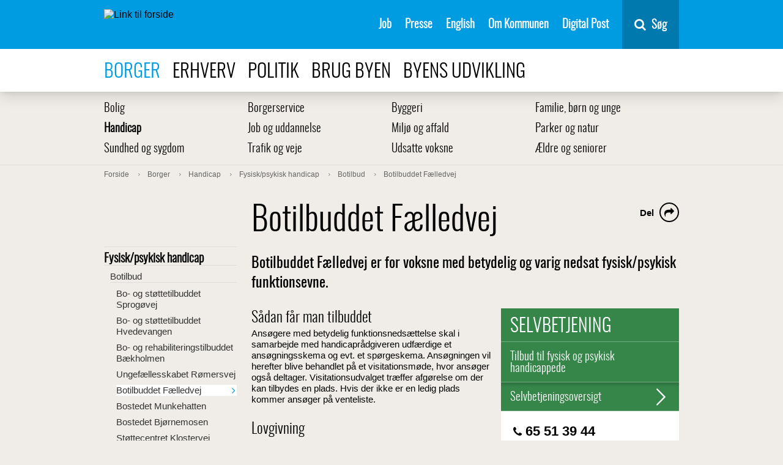

--- FILE ---
content_type: text/html; charset=utf-8
request_url: https://www.odense.dk/borger/handicap/fysisk_psykisk-handicap/botilbud/botilbud-faelledvej
body_size: 17456
content:



<!DOCTYPE html>
<html lang="da">
<head>
    

        <script>
            function moveSkipLinkToFirstBodyItem() {
                window.addEventListener('DOMContentLoaded',
                    function () {
                        var body = document.querySelector('body');
                        var skipLink = document.getElementById('skiptomaincontent');
                        // Wait for CookieInformation
                        setTimeout(function () {
                            if (skipLink) {
                                body.prepend(skipLink);
                            }

                            var coiRenew = document.querySelector('#Coi-Renew');
                            if (coiRenew) {
                                coiRenew.removeAttribute('tabindex');
                            }
                        },
                            300);
                    });
            }
        </script>
        <script id="CookieConsent" onload="moveSkipLinkToFirstBodyItem()" src="https://policy.app.cookieinformation.com/uc.js"
                data-culture="DA" type="text/javascript"></script>
<meta charset="UTF-8">
<meta name="viewport" content="width=device-width, initial-scale=1">
<meta http-equiv="X-UA-Compatible" content="IE=edge">
<meta name="title" content="Botilbuddet F&#230;lledvej" />
<meta name="description" content="Botilbuddet F&#230;lledvej er for voksne med betydelig og varig nedsat fysisk/psykisk funktionsevne." />
<meta name="robots" content="index, follow, noodp">
<meta name="ID" content="{0145F12D-C7B4-4A4E-A880-E0809E634919}" />
<meta name="SiteID" content="{A3E5C00E-1E00-4E62-87C2-8D71CB97838E}" />
<meta name="TemplateName" content="Article" />
<meta name="url" content="https://www.odense.dk/borger/handicap/fysisk_psykisk-handicap/botilbud/botilbud-faelledvej" />
<meta name="driftsstatus" content="normal drift" />
<meta name="Last-Modified" content="2026-01-09T10:42:33Z" />
<meta name="Created" content="2024-10-20T15:59:16Z" />
<meta name="Deployed" content="2024-10-20T15:59:16Z" />
<meta property="og:title" content="Botilbuddet F&#230;lledvej" />
<meta property="og:type" content="website" />
<meta property="og:url" content="https://www.odense.dk/borger/handicap/fysisk_psykisk-handicap/botilbud/botilbud-faelledvej" />
<meta property="og:image" content="https://www.odense.dk/-/media/odense/design/knud_sharing.png" />




<title>Botilbuddet F&#230;lledvej</title>



<link rel="preload" href="/css/Odense/v-33acf115fe8cf858b8aee0efcb9d26dc/fonts/entypo.woff2?45744333" as="font" type="font/woff2" crossorigin>
<link rel="preload" href="/css/Odense/v-33acf115fe8cf858b8aee0efcb9d26dc/fonts/Oswald-Light-webfont.woff2" as="font" type="font/woff2" crossorigin>
<link rel="preload" href="/css/Odense/v-33acf115fe8cf858b8aee0efcb9d26dc/fonts/fontawesome-webfont.woff2?v=4.7.0" as="font" type="font/woff2" crossorigin>
<link href="/css/Odense/v-33acf115fe8cf858b8aee0efcb9d26dc/styles.min.css" rel="stylesheet" type="text/css">
<link rel="shortcut icon" href="/images/odense/favicon.ico" type="image/x-icon">
<link rel="icon" href="/images/odense/favicon.ico" type="image/x-icon">


    


        <!--Start Siteimprove script -->
<script type="text/javascript">
window.addEventListener('CookieInformationConsentGiven', function (event) {
                        if (CookieInformation.getConsentGivenFor('cookie_cat_statistic')) {
                        /*<![CDATA[*/
                        (function () {
                            var sz = document.createElement('script');
                            sz.type = 'text/javascript';
                            sz.async = true;
                            sz.src = '//siteimproveanalytics.com/js/siteanalyze_293239.js';
                            var s = document.getElementsByTagName('script')[0];
                            s.parentNode.insertBefore(sz, s);
                        })();
                        /*]]>*/}}, false);</script>
           <!-- End Siteimprove script -->

<!-- www.Cludo.com search start CSS -->
<script>
window.addEventListener('CookieInformationConsentGiven', function(event) {
if (CookieInformation.getConsentGivenFor('cookie_cat_functional') ) {
	
	 var head  = document.getElementsByTagName('head')[0];
    var link  = document.createElement('link');
    link.rel  = 'stylesheet';
    link.type = 'text/css';
    link.href = '//customer.cludo.com/css/39/40/cludo-search.min.css';
    head.appendChild(link);	
          }
    }, false); 
	</script>
<!-- www.Cludo.com search end CSS   -->
<!-- www.Cludo.com search start JS -->
<!--[if lte IE 9]>
<script data-consent-src=="https://api.cludo.com/scripts/xdomain.js" slave="//api.cludo.com/proxy.html" data-category-consent="cookie_cat_functional"></script>
<![endif]-->
<!-- www.Cludo.com search end JS -->

<!-- www.Cludo.com Search body init script end -->

    <script src="" data-consent-src="https://rum-static.pingdom.net/pa-5a17da1c8bb0c695f17b23c6.js" data-category-consent="cookie_cat_statistic" async></script>


    
</head>
<body class="article">
    <div class="page-wrapper" role="main" aria-label="Sidens indhold">
        <section id="skiptomaincontent" aria-label="Spring til indhold">
            <a href="#maincontent" class="skiptomaincontent">Spring til indhold</a>
        </section>

        <div class="canvas" id="canvas">
            <header>
                





<nav class="menu " itemscope itemtype="http://schema.org/SiteNavigationElement" aria-label="Servicemenu">
    <div class="container menu__container">

        <a href="https://www.odense.dk/" class="menu__logo-container">
            <img src="https://www.odense.dk/-/media/odense/design/oklogonoborder.svg?iar=0&amp;mh=33" class="menu__logo" alt="Link til forside" />
        </a>


        <ul class="menu__items">
                            <li class="menu__item">
                                                                    <a href="https://www.odense.dk/job" class="menu__link" id="{24AE0149-7ED9-4199-94A0-1534ED1A3C54}" target="_self" class="">

                                        Job

                                    </a>

                            </li>
                            <li class="menu__item">
                                                                    <a href="https://www.odense.dk/presse" class="menu__link" id="{49254C0E-9F05-4D92-82A9-A782C35FCE02}" target="_self" class="">

                                        Presse

                                    </a>

                            </li>
                            <li class="menu__item">
                                                                    <a href="https://english.odense.dk/" class="menu__link" id="{18B73BA5-D8B5-43F5-9C37-FE6513948B41}" target="_blank" class="">

                                        English

                                    </a>

                            </li>
                            <li class="menu__item">
                                                                    <a href="https://www.odense.dk/om-kommunen" class="menu__link" id="{BD8E8AB5-9D13-4228-B907-336A7B613664}" target="_self" class="">

                                        Om Kommunen

                                    </a>

                            </li>
                            <li class="menu__item">
                                                                    <a href="https://post.borger.dk" class="menu__link" id="{F86879FB-03E4-4AC7-A29D-8B7EF2B01B6E}" target="_blank" class="">

                                        Digital Post

                                    </a>

                            </li>
        </ul>
        <div class="menu__button-container">
            <button id="mobile-menu-button" aria-expanded="false" class="menu__button">
                <span class="mobile-buttons-icon fa fa-bars"></span>
                <span class="mobile-buttons-icon fa fa-close"></span>
                <span class="mobile-menu-open">Menu</span>
                <span class="mobile-menu-close">Luk</span>
            </button>
        </div>

            <div id="vue-search-app">
                <nav-search inline-template>
                    <div class="nav-search">
                        <button v-on:keydown.enter.prevent.stop="showHideSearchField" v-on:click.prevent.stop="showHideSearchField" type="button" title="Søg" class="nav-search__button">
                            <span class="fa fa-search fa-6">
                            </span>
                            <span class="nav-search__button-text">S&#248;g</span>
                        </button>
                        <div class="nav-search__container"
                             v-show="showSearchField">
                            <div class="nav-search__field-container">
                                <input name="searchrequest"
                                       class="nav-search__field"
                                       type="search"
                                       value=""
                                       ref="searchField"
                                       autocomplete="off"
                                       title="S&#248;g"
                                       placeholder="Skriv det du s&#248;ger her"
                                       v-model="query"
                                       v-on:keydown.enter="search"
                                       v-on:input="query = $event.target.value"
                                       v-on:keydown.down="down"
                                       v-on:keydown.up="up"
                                       v-bind:class="{'nav-search__field--suggestions' : suggestions.length && query.length}">
                                <button v-on:keydown.enter="search"
                                        v-on:click="search"
                                        class="nav-search__search-button">
                                    S&#248;g
                                    </button>
                                </div>
                                <ul class="nav-search__suggestions" v-if="suggestions.length && query.length" role="listbox" aria-label="søgeforslag">
                                    <li class="nav-search__suggestion" v-on:click="suggestionClick(suggestion.suggestion)" role="option" v-bind:class="{'nav-search__suggestion--highlight' : index === arrowIndex}" v-for="(suggestion, index) in suggestions" :key="index">
                                        <span v-html="suggestion.formatted"></span>
                                    </li>
                                </ul>
                            </div>
                        </div>
                    </nav-search>
                </div>
    </div>
</nav>


<nav class="menu-top" itemscope itemtype="http://schema.org/SiteNavigationElement" aria-label="Navigation i toppen af siden">
    <div class="container">
        <ul>
                            <li>
                                <a class=" active" href="https://www.odense.dk/borger">
                                    Borger
                                </a>
                            </li>
                            <li>
                                <a class="" href="https://www.odense.dk/erhverv">
                                    Erhverv
                                </a>
                            </li>
                            <li>
                                <a class="" href="https://www.odense.dk/politik">
                                    Politik
                                </a>
                            </li>
                            <li>
                                <a class="" href="https://www.odense.dk/brug-byen">
                                    Brug byen
                                </a>
                            </li>
                            <li>
                                <a class="" href="https://www.odense.dk/byens-udvikling">
                                    Byens udvikling
                                </a>
                            </li>
        </ul>
    </div>
</nav>


            </header>
            <section role="main" class="main" aria-label="Sidens prim&#230;re indhold">





            <nav class="menu-sub" itemscope itemtype="http://schema.org/SiteNavigationElement" aria-label="Undermenu">
                <div class="container">
                                <ul class="menu-sub-row">
                                <li class="menu-sub-item" itemprop="url">
                                    <a class="" href="https://www.odense.dk/borger/bolig">
                                        Bolig 
                                    </a>
                                </li>
                                <li class="menu-sub-item" itemprop="url">
                                    <a class="" href="https://www.odense.dk/borger/borgerservice">
                                        Borgerservice
                                    </a>
                                </li>
                                <li class="menu-sub-item" itemprop="url">
                                    <a class="" href="https://www.odense.dk/borger/byggeri">
                                        Byggeri
                                    </a>
                                </li>
                                <li class="menu-sub-item" itemprop="url">
                                    <a class="" href="https://www.odense.dk/borger/familie-boern-og-unge">
                                        Familie, b&#248;rn og unge
                                    </a>
                                </li>
                                    </ul>
                                <ul class="menu-sub-row">
                                <li class="menu-sub-item" itemprop="url">
                                    <a class=" active" href="https://www.odense.dk/borger/handicap">
                                        Handicap
                                    </a>
                                </li>
                                <li class="menu-sub-item" itemprop="url">
                                    <a class="" href="https://www.odense.dk/borger/job-og-uddannelse">
                                        Job og uddannelse
                                    </a>
                                </li>
                                <li class="menu-sub-item" itemprop="url">
                                    <a class="" href="https://www.odense.dk/borger/miljoe-og-affald">
                                        Milj&#248; og affald
                                    </a>
                                </li>
                                <li class="menu-sub-item" itemprop="url">
                                    <a class="" href="https://www.odense.dk/borger/parker-og-natur">
                                        Parker og natur
                                    </a>
                                </li>
                                    </ul>
                                <ul class="menu-sub-row">
                                <li class="menu-sub-item" itemprop="url">
                                    <a class="" href="https://www.odense.dk/borger/sundhed-og-sygdom">
                                        Sundhed og sygdom
                                    </a>
                                </li>
                                <li class="menu-sub-item" itemprop="url">
                                    <a class="" href="https://www.odense.dk/borger/trafik-og-veje">
                                        Trafik og veje
                                    </a>
                                </li>
                                <li class="menu-sub-item" itemprop="url">
                                    <a class="" href="https://www.odense.dk/borger/udsatte-voksne">
                                        Udsatte voksne
                                    </a>
                                </li>
                                <li class="menu-sub-item" itemprop="url">
                                    <a class="" href="https://www.odense.dk/borger/aeldre-og-seniorer">
                                        &#198;ldre og seniorer
                                    </a>
                                </li>
                                </ul>
                </div>
            </nav>




    <nav class="breadcrumb" itemscope itemtype="http://schema.org/SiteNavigationElement" aria-label="Br&#248;dkrumme">
        <div class="container">
            <ol itemscope itemtype="http://schema.org/BreadcrumbList">
                        <li itemprop="itemListElement" itemscope itemtype="http://schema.org/ListItem">
                            <a class="" itemprop="item" href="https://www.odense.dk/">
                                <span itemprop="name">Forside</span>
                                <meta itemprop="position" content="1" />
                            </a>

                        </li>
                        <li itemprop="itemListElement" itemscope itemtype="http://schema.org/ListItem">
                            <a class="" itemprop="item" href="https://www.odense.dk/borger">
                                <span itemprop="name">Borger</span>
                                <meta itemprop="position" content="2" />
                            </a>

                        </li>
                        <li itemprop="itemListElement" itemscope itemtype="http://schema.org/ListItem">
                            <a class="" itemprop="item" href="https://www.odense.dk/borger/handicap">
                                <span itemprop="name">Handicap</span>
                                <meta itemprop="position" content="3" />
                            </a>

                        </li>
                        <li itemprop="itemListElement" itemscope itemtype="http://schema.org/ListItem">
                            <a class="" itemprop="item" href="https://www.odense.dk/borger/handicap/fysisk_psykisk-handicap">
                                <span itemprop="name">Fysisk/psykisk handicap</span>
                                <meta itemprop="position" content="4" />
                            </a>

                        </li>
                        <li itemprop="itemListElement" itemscope itemtype="http://schema.org/ListItem">
                            <a class="" itemprop="item" href="https://www.odense.dk/borger/handicap/fysisk_psykisk-handicap/botilbud">
                                <span itemprop="name">Botilbud</span>
                                <meta itemprop="position" content="5" />
                            </a>

                        </li>
                        <li itemprop="itemListElement" itemscope itemtype="http://schema.org/ListItem">
                            <a class="" itemprop="item" href="https://www.odense.dk/borger/handicap/fysisk_psykisk-handicap/botilbud/botilbud-faelledvej">
                                <span itemprop="name">Botilbuddet F&#230;lledvej</span>
                                <meta itemprop="position" content="6" />
                            </a>

                        </li>
            </ol>
        </div>
    </nav>







<div class="grid-container">
    <div class="row">
        <div class="column-3 column-3--menu-side">
                        <nav class="menu-side" itemscope itemtype="http://schema.org/SiteNavigationElement" aria-label="Menu">
                            <ul class="">
                        <li class=" open">
                            <a class=" active" href="https://www.odense.dk/borger/handicap/fysisk_psykisk-handicap" itemprop="url">
                                Fysisk/psykisk handicap
                            </a>
            <ul class=" submenu">
                        <li class="">
                            <a class="" href="https://www.odense.dk/borger/handicap/fysisk_psykisk-handicap/botilbud" itemprop="url">
                                Botilbud
                            </a>
            <ul class=" submenu">
                        <li class="">
                            <a class="" href="https://www.odense.dk/borger/handicap/fysisk_psykisk-handicap/botilbud/bo-og-stottetilbud-sprogovej" itemprop="url">
                                Bo- og st&#248;ttetilbuddet Sprog&#248;vej
                            </a>

                        </li>
                        <li class="">
                            <a class="" href="https://www.odense.dk/borger/handicap/fysisk_psykisk-handicap/botilbud/bo-og-stottetilbud-hvedevangen" itemprop="url">
                                Bo- og st&#248;ttetilbuddet Hvedevangen
                            </a>

                        </li>
                        <li class="">
                            <a class="" href="https://www.odense.dk/borger/handicap/fysisk_psykisk-handicap/botilbud/baekholmen" itemprop="url">
                                Bo- og rehabiliteringstilbuddet B&#230;kholmen
                            </a>

                        </li>
                        <li class="">
                            <a class="" href="https://www.odense.dk/borger/handicap/fysisk_psykisk-handicap/botilbud/ungefaellesskabet-roemersvej" itemprop="url">
                                Ungef&#230;llesskabet R&#248;mersvej
                            </a>

                        </li>
                        <li class=" active">
                            <a class=" current" href="https://www.odense.dk/borger/handicap/fysisk_psykisk-handicap/botilbud/botilbud-faelledvej" itemprop="url">
                                Botilbuddet F&#230;lledvej
                            </a>

                        </li>
                        <li class="">
                            <a class="" href="https://www.odense.dk/borger/handicap/fysisk_psykisk-handicap/botilbud/bostedet-munkehatten" itemprop="url">
                                Bostedet Munkehatten
                            </a>

                        </li>
                        <li class="">
                            <a class="" href="https://www.odense.dk/borger/handicap/fysisk_psykisk-handicap/botilbud/bostedet-bjoernemosen" itemprop="url">
                                Bostedet Bj&#248;rnemosen
                            </a>

                        </li>
                        <li class="">
                            <a class="" href="https://www.odense.dk/borger/handicap/fysisk_psykisk-handicap/botilbud/stoettecenter-klostervej" itemprop="url">
                                St&#248;ttecentret Klostervej
                            </a>

                        </li>
                        <li class="">
                            <a class="" href="https://www.odense.dk/borger/handicap/fysisk_psykisk-handicap/botilbud/bofaellesskabet-roedegaardsvej" itemprop="url">
                                Bof&#230;llesskabet R&#248;deg&#229;rdsvej
                            </a>

                        </li>
                        <li class="">
                            <a class="" href="https://www.odense.dk/borger/handicap/fysisk_psykisk-handicap/botilbud/bofaellesskabet-aa-huset" itemprop="url">
                                Bof&#230;llesskabet &#197;-huset
                            </a>

                        </li>
                        <li class="">
                            <a class="" href="https://www.odense.dk/borger/handicap/fysisk_psykisk-handicap/botilbud/bofaellesskabet-aeblegrenen" itemprop="url">
                                Bof&#230;llesskabet &#198;blegrenen
                            </a>

                        </li>
                        <li class="">
                            <a class="" href="https://www.odense.dk/borger/handicap/fysisk_psykisk-handicap/botilbud/stoettecenter-solfaldsvej" itemprop="url">
                                St&#248;ttecentret Solfaldsvej
                            </a>

                        </li>
                        <li class="">
                            <a class="" href="https://www.odense.dk/borger/handicap/fysisk_psykisk-handicap/botilbud/stottecentret-emilieparken" itemprop="url">
                                St&#248;ttecentret Emilieparken
                            </a>

                        </li>
                        <li class="">
                            <a class="" href="https://www.odense.dk/borger/handicap/fysisk_psykisk-handicap/botilbud/stottecentret-niels-bohr-parken" itemprop="url">
                                St&#248;ttecentret Niels Bohr Parken
                            </a>

                        </li>
                        <li class="">
                            <a class="" href="https://www.odense.dk/borger/handicap/fysisk_psykisk-handicap/botilbud/stoettecentret-herluf-trolle" itemprop="url">
                                St&#248;ttecentret Herluf Trolle
                            </a>

                        </li>
                        <li class="">
                            <a class="" href="https://www.odense.dk/borger/handicap/fysisk_psykisk-handicap/botilbud/stottecentret-poppelhaven" itemprop="url">
                                St&#248;ttecentret Poppelhaven
                            </a>

                        </li>
                        <li class="">
                            <a class="" href="https://www.odense.dk/borger/handicap/fysisk_psykisk-handicap/botilbud/stottecentret-praestegaardshaven" itemprop="url">
                                St&#248;ttecentret Pr&#230;steg&#229;rdshaven
                            </a>

                        </li>
                        <li class="">
                            <a class="" href="https://www.odense.dk/borger/handicap/fysisk_psykisk-handicap/botilbud/holluf-pile" itemprop="url">
                                Holluf Pile
                            </a>

                        </li>
                        <li class="">
                            <a class="" href="https://www.odense.dk/borger/handicap/fysisk_psykisk-handicap/botilbud/lindegaarden" itemprop="url">
                                Lindeg&#229;rden
                            </a>

                        </li>
                        <li class="">
                            <a class="" href="https://www.odense.dk/borger/handicap/fysisk_psykisk-handicap/botilbud/grevenlunden" itemprop="url">
                                Grevenlunden
                            </a>

                        </li>
                        <li class="">
                            <a class="" href="https://www.odense.dk/borger/handicap/fysisk_psykisk-handicap/botilbud/rytterkasernen" itemprop="url">
                                Rytterkasernen
                            </a>

                        </li>
                        <li class="">
                            <a class="" href="https://www.odense.dk/borger/handicap/fysisk_psykisk-handicap/botilbud/sedenhuse" itemprop="url">
                                Sedenhuse
                            </a>

                        </li>

            </ul>

                        </li>
                        <li class="">
                            <a class="" href="https://www.odense.dk/borger/handicap/fysisk_psykisk-handicap/autismetilbud" itemprop="url">
                                Autismetilbud
                            </a>

                        </li>
                        <li class="">
                            <a class="" href="https://www.odense.dk/borger/handicap/fysisk_psykisk-handicap/hjemmevejlederteamet" itemprop="url">
                                Hjemmevejlederteamet
                            </a>

                        </li>
                        <li class="">
                            <a class="" href="https://www.odense.dk/borger/handicap/fysisk_psykisk-handicap/aktivitets-og-samvaerstilbud" itemprop="url">
                                Aktivitets- og samv&#230;rstilbud
                            </a>

                        </li>
                        <li class="">
                            <a class="" href="https://www.odense.dk/borger/handicap/fysisk_psykisk-handicap/odense-vaerkstederne" itemprop="url">
                                Odense V&#230;rkstederne
                            </a>

                        </li>
                        <li class="">
                            <a class="" href="https://www.odense.dk/borger/handicap/fysisk_psykisk-handicap/bpa" itemprop="url">
                                Hj&#230;lper (BPA)
                            </a>

                        </li>
                        <li class="">
                            <a class="" href="https://www.odense.dk/borger/handicap/fysisk_psykisk-handicap/aflastning" itemprop="url">
                                Aflastning
                            </a>

                        </li>
                        <li class="">
                            <a class="" href="https://www.odense.dk/borger/handicap/fysisk_psykisk-handicap/overgangen-fra-ung-til-voksen" itemprop="url">
                                Overgangen fra ung til voksen
                            </a>

                        </li>
                        <li class="">
                            <a class="" href="https://www.odense.dk/borger/handicap/fysisk_psykisk-handicap/tilbud-til-fysisk-og-psykisk-handicappede" itemprop="url">
                                Ans&#248;g om tilbud til personer med fysisk og/eller psykisk handicap
                            </a>

                        </li>
                        <li class="">
                            <a class="" href="https://www.odense.dk/borger/handicap/fysisk_psykisk-handicap/solsikkesnor" itemprop="url">
                                Solsikkesnor
                            </a>

                        </li>

            </ul>

                        </li>
                        <li class="">
                            <a class="" href="https://www.odense.dk/borger/handicap/hjaelpemidler" itemprop="url">
                                Hj&#230;lpemidler
                            </a>

                        </li>
                        <li class="">
                            <a class="" href="https://www.odense.dk/borger/handicap/hjerneskade" itemprop="url">
                                Erhvervet hjerneskade
                            </a>

                        </li>
                        <li class="">
                            <a class="" href="https://www.odense.dk/borger/handicap/rehabiliteringsraadgivere" itemprop="url">
                                Rehabiliteringsr&#229;dgivere
                            </a>

                        </li>
                        <li class="">
                            <a class="" href="https://www.odense.dk/borger/handicap/ledsagerordningen" itemprop="url">
                                Ledsagerordningen
                            </a>

                        </li>
                        <li class="">
                            <a class="" href="https://www.odense.dk/borger/handicap/koerselsordninger" itemprop="url">
                                K&#248;rselsordninger
                            </a>

                        </li>
                        <li class="">
                            <a class="" href="https://www.odense.dk/borger/handicap/kompensationsydelse-til-voksne-med-handicap" itemprop="url">
                                Kompensationsydelse til voksne med handicap
                            </a>

                        </li>
                        <li class="">
                            <a class="" href="https://www.odense.dk/borger/handicap/specialundervisning-for-voksne" itemprop="url">
                                Uddannelse
                            </a>

                        </li>
                        <li class="">
                            <a class="" href="https://www.odense.dk/borger/handicap/pasning-af-naertstaaende-med-handicap-eller-alvorlig-sygdom" itemprop="url">
                                Pasning af n&#230;rtst&#229;ende med handicap eller alvorlig sygdom
                            </a>

                        </li>
                        <li class="">
                            <a class="" href="https://www.odense.dk/borger/handicap/magtanvendelse" itemprop="url">
                                Magtanvendelse
                            </a>

                        </li>
                        <li class="">
                            <a class="" href="https://www.odense.dk/borger/handicap/handicappolitik" itemprop="url">
                                Handicappolitik
                            </a>

                        </li>
                        <li class="">
                            <a class="" href="https://www.odense.dk/borger/handicap/handicapraadet" itemprop="url">
                                Handicapr&#229;det
                            </a>

                        </li>
                        <li class="">
                            <a class="" href="https://www.odense.dk/borger/handicap/kommunikationscenter-odense" itemprop="url">
                                Kommunikationscenter Odense
                            </a>

                        </li>
                        <li class="">
                            <a class="" href="https://www.odense.dk/borger/handicap/fortaellinger-fra-handicapomraadet" itemprop="url">
                                Fort&#230;llinger fra en hverdag med handicap og funktionsneds&#230;ttelse
                            </a>

                        </li>

            </ul>

            </nav>

        </div>
        <div class="column-9">
            <span id="maincontent" title="Hovedindhold"></span>
            


<article itemscope itemtype="http://schema.org/Article" class="article">
    <div itemprop="articleBody" class="content">

        



<div class="subsite-intro ">
    <h1 class="title" itemprop="headline">
        Botilbuddet F&#230;lledvej
    </h1>

    
    <div class="some" aria-label="dele links">
        <div class="some__item some__item--share visible">
            <button class="some__link" aria-labelledby="share-label">
                <span class="fa fa-share"></span>
            </button>
        </div>

        <div class="some__item" aria-hidden="true">
            <a target="_blank" class="some__link" title="del på e-mail" tabindex="-1" href="mailto:?&subject=&body=https%3a%2f%2fwww.odense.dk%2fborger%2fhandicap%2ffysisk_psykisk-handicap%2fbotilbud%2fbotilbud-faelledvej">
                <span class="fa fa-envelope-o"></span>
            </a>
        </div>
        <div class="some__item" aria-hidden="true">
            <a target="_blank" class="some__link" title="del på linkedIn" tabindex="-1" href="https://www.linkedin.com/shareArticle?mini=true&url=https%3a%2f%2fwww.odense.dk%2fborger%2fhandicap%2ffysisk_psykisk-handicap%2fbotilbud%2fbotilbud-faelledvej">
                <span class="fa fa-linkedin-square"></span>
            </a>
        </div>
        <div class="some__item" aria-hidden="true">
            <a target="_blank" class="some__link" title="del på twitter" tabindex="-1" href="https://twitter.com/intent/tweet?text=https%3a%2f%2fwww.odense.dk%2fborger%2fhandicap%2ffysisk_psykisk-handicap%2fbotilbud%2fbotilbud-faelledvej">
                <span class="fa fa-twitter"></span>
            </a>
        </div>
        <div class="some__item" aria-hidden="true">
            <a target="_blank" class="some__link" title="del på facebook" tabindex="-1" href="https://www.facebook.com/sharer/sharer.php?u=https%3a%2f%2fwww.odense.dk%2fborger%2fhandicap%2ffysisk_psykisk-handicap%2fbotilbud%2fbotilbud-faelledvej">
                <span class="fa fa-facebook"></span>
            </a>
        </div>
        <span id="share-label" class="some__share-label" tabindex="0">Del</span>
    </div>
            <h2 class="teaser">
            Botilbuddet F&#230;lledvej er for voksne med betydelig og varig nedsat fysisk/psykisk funktionsevne.
        </h2>
    </div>



                    <div class="nofigure"></div>


        



    <div class=" column-5 float-right">
                    <section class="selvbetjening" aria-labelledby="selfservice-box">
                    <h1 id="selfservice-box">
                            <a href="https://www.odense.dk/selvbetjeningsoversigt">Selvbetjening</a>
                    </h1>
                        <ul itemscope itemtype="http://schema.org/SiteNavigationElement">
                                    <li>
                                        <a class="selfserviceLink" aria-label="G&#229; til selvbetjening Tilbud til fysisk og psykisk handicappede" href="https://www.odense.dk/borger/handicap/fysisk_psykisk-handicap/tilbud-til-fysisk-og-psykisk-handicappede">
                                            Tilbud til fysisk og psykisk handicappede
                                        </a>
                                    </li>
                        </ul>
                        <a href="https://www.odense.dk/selvbetjeningsoversigt" class="overview">Selvbetjeningsoversigt <div class="top-shadow"></div><span class="entypo-right-open-big"></span></a>
            </section>
        

<section role="complementary" class="selvbetjening" aria-labelledby="contact-box">
    <a href="#" id="contact-box" class="info-toggle ">
        <span>
Kontaktinformation        </span> <span class="entypo-plus"></span>
    </a>


<div class="info">
    

        <span class="margin-bottom">
            <span class="fa fa-phone" aria-hidden="true" style="font-size: 18px;" aria-label="Telefon"></span><span class="contact-info-header"> 65 51 39 44</span>
        </span>

        <h1>Botilbuddet F&#230;lledvej</h1>
            <p>
Roersvej            25-27, st.                <br />
            5000            Odense                <br />
                                </p>
        
        

                                        

        </div>
    </section>

    </div>


        <div class="bodyfield">

            <div class="row">

                <div class="richtext">
                    <p><span style="line-height: 32.4px; font-family: oswaldlight, Arial, sans-serif; font-size: 24px;">S&aring;dan f&aring;r man tilbuddet</span></p>
<p>Ans&oslash;gere med betydelig funktionsneds&aelig;ttelse skal i samarbejde med handicapr&aring;dgiveren udf&aelig;rdige et ans&oslash;gningsskema og evt. et sp&oslash;rgeskema. Ans&oslash;gningen vil herefter blive behandlet p&aring; et visitationsm&oslash;de, hvor ans&oslash;ger ogs&aring; deltager. Visitationsudvalget tr&aelig;ffer afg&oslash;relse om der kan tilbydes en plads. Hvis der ikke er en ledig plads kommer ans&oslash;ger p&aring; venteliste.</p>
<p>&nbsp;</p>
<h2>Lovgivning</h2>
<p>Almenboliglov &sect; 105</p>
<p>&nbsp;</p>
<h2>Dagligdagen og aktiviteter</h2>
<p>Vi arbejder rehabiliterende med udgangspunkt i borgernes ressourcer: Vi ser s&aring;ledes p&aring;, hvilke &oslash;nsker og behov den enkelte m&aring;tte have.&nbsp;<span style="line-height: 18.4px;">Borgerne ledsages til l&aelig;ge, tandl&aelig;ge mm., og d</span><span style="line-height: 18.4px;">er er personale tilknyttet hele d&oslash;gnet.</span></p>
<p><span style="line-height: 18.4px;"><br />
</span></p>
<p><span style="line-height: 18.4px;">De fleste borgere har et aktivitetstilbud. Nogle ude af huset andre i huset.&nbsp;</span><span style="line-height: 18.4px;">Aktivitetstilbuddet, der ligger i huset, kalder vi for <strong>&AElig;ldrel&oslash;kken</strong>. Her starter d</span><span style="line-height: 18.4px;">agen med, at vi m&oslash;des til en kop kaffe, hvor vi i f&aelig;llesskab skaber en rar stemning, s&aring; en god dag kan begynde. I &AElig;ldrel&oslash;kken</span><span style="line-height: 18.4px;">&nbsp;er der et bredt udsnit af aktiviteter - lige fra h&aring;ndarbejdssysler, sang og musik samt ture ud af huset. Derudover er der fokus p&aring; traditioner og h&oslash;jtider ud fra brugernes &oslash;nsker. Tilbuddene er en blanding af aktiviteter, der vedligeholder fysiske og psykiske f&aelig;rdigheder, giver oplevelser og underholder.&nbsp;</span><span style="line-height: 18.4px;">Der er tilknyttet en socialp&aelig;dagog og en social- og sundhedshj&aelig;lper, og der er egenbetaling p&aring; 200 kr. om m&aring;neden til diverse aktiviteter. Der er pt. 12 brugere af &AElig;ldrel&oslash;kken, s&aring; det er et lille men hyggeligt sted.<br />
</span></p>
<p>&nbsp;</p>
<h2>Fysiske rammer</h2>
<p style="line-height: 18.4px;">Botilbuddet ligger i stueetagen i en boligblok i sammenh&aelig;ng med et plejecenter og almene boliger.<br />
<br />
</p>
<h2>Brugerindflydelse</h2>
<p>Der er h&oslash;j grad af brugerindflydelse p&aring; alle relevante omr&aring;der.<br />
&nbsp;</p>
<h2>Antal brugere og pladser</h2>
<p>Der er 18 lejligheder fordelt p&aring; to afdelinger.<br />
<span style="line-height: 18.4px;"></span></p>
<h2>Beboer&oslash;konomi</h2>
<p>Borgerne betaler de samme udgifter som alle andre borgere (husleje, el, telefon etc.). Der kan s&oslash;ges boligsikring.<br />
&nbsp;</p>
<h2>Personale og ledelse</h2>
<p>Personalet er tv&aelig;rfagligt sammensat og best&aring;r af p&aelig;dagoger, social- og sundhedsassistenter/hj&aelig;lpere og en ergoterapeut.&nbsp;</p>
<div>Der er personale tilknyttet d&oslash;gnet rundt. </div>
<p>&nbsp;</p>
<p>
<span><strong>Rehabiliteringsleder</strong></span><br />
Helle Andersen<br />
<span>Mail: <a href="mailto:hesoe@odense.dk">hesoe@odense.dk</a></span><br />
<span>Tlf.: 51 46 45 68</span><br />
<br />
<span><strong>Assisterende rehabiliteringsleder</strong></span></p>
<p><span>Rikke Holmgaard B&oslash;dker&nbsp;<br />
E-mail: <a rel="noopener noreferrer" href="mailto:rhboe@odense.dk" target="_blank">rhboe@odense.dk</a></span></p>
<p><span>Tlf.: 65 51 38 22</span></p>
                </div>
                
            </div>
        </div>

        
        <br />
        <div class="page-bottom">
            

<section role="complementary" class="selvbetjening" aria-labelledby="contact-box">
    <a href="#" id="contact-box" class="info-toggle ">
        <span>
Kontaktinformation        </span> <span class="entypo-plus"></span>
    </a>


<div class="info">
    

        <span class="margin-bottom">
            <span class="fa fa-phone" aria-hidden="true" style="font-size: 18px;" aria-label="Telefon"></span><span class="contact-info-header"> 65 51 39 44</span>
        </span>

        <h1>Botilbuddet F&#230;lledvej</h1>
            <p>
Roersvej            25-27, st.                <br />
            5000            Odense                <br />
                                </p>
        
        

                                        

        </div>
    </section>

        </div>
    </div>
    
</article>
            



    <div class="article grid-container">
<div class="meta">
        <p class="date" itemprop="datePublished" content="20260109T110133Z">Opdateret 09-01-2026</p>
    </div>
</div>


        </div>
    </div>
</div>

                            </section>


                <div class="bottom-spacer"></div>
            
<div class="footerspots">
    
</div>


    <footer itemscope itemtype="http://schema.org/WPFooter">
    <div class="grid-container">
    <div class="row">
        <div class="column-3">
            <div class="headline">Odense Kommune</div>
            <ul >
                <li itemscope itemtype="http://schema.org/ListItem"></li>
                <li itemscope itemtype="http://schema.org/ListItem"> </li>
                <li itemscope itemtype="http://schema.org/ListItem">CVR-nummer: 35209115</li>
                <li itemscope itemtype="http://schema.org/ListItem" class="margin-top">Telefon: 66 13 13 72</li>
                <li itemscope itemtype="http://schema.org/ListItem"></li>
            </ul>
                <ul class="social">

                                            <li>
                            <a href="https://www.linkedin.com/company/odense-kommune" target="_blank" aria-label="Se Odense Kommunes side p&#229; LinkedIn">
                                <span class="fa fa-linkedin"></span>
                            </a>
                        </li>
                                            <li>
                            <a href="https://www.instagram.com/odensekommune/" target="_blank" aria-label="Se Odense Kommunes side p&#229; Instagram">
                                <span class="fa fa-instagram"></span>
                            </a>
                        </li>
                                            <li>
                            <a href="https://www.facebook.com/OdenseKom" target="_blank" aria-label="Se Odense Kommunes side p&#229; Facebook">
                                <span class="fa fa-facebook"></span>
                            </a>
                        </li>
                </ul>
        </div>
        <div class="column-3">
            <div class="headline"></div>
            <ul>
                <li itemscope itemtype="http://schema.org/ListItem"></li>
                <li itemscope itemtype="http://schema.org/ListItem"> </li>
                <li itemscope itemtype="http://schema.org/ListItem" class="margin-top"></li>
                <li itemscope itemtype="http://schema.org/ListItem" class="margin-top"></li>
            </ul>
        </div>
        <div class="column-6 byvaaben-container">
<img src="https://www.odense.dk/-/media/odense/design/hvid_uden-tekst.png?h=235&amp;iar=0&amp;mw=300&amp;w=200" class="byvaaben" alt="Link til forside" width="200" height="235" />            <nav aria-label="navigation footerlinks">
                    <ul itemscope itemtype="http://schema.org/SiteNavigationElement">
                            <li>
                                <a itemscope itemprop="url" href="https://www.odense.dk/om-kommunen/kontakt-til-kommunen">
                                    Kontakt kommunen
                                </a>
                            </li>
                            <li>
                                <a itemscope itemprop="url" href="https://www.odense.dk/presse">
                                    Presse
                                </a>
                            </li>
                                                    <li>
                                <a itemscope itemprop="url" href="http://was.digst.dk/odense-dk" target="_blank">
                                    Tilg&#230;ngelighedserkl&#230;ring
                                </a>
                            </li>
                                                                    </ul>
            </nav>
        </div>
    </div>
    </div>

    </footer>

            <div id="menu-modal" class="menu__modal">
                <div class="overlay"></div>
            </div>
            <div id="mobile-menu-modal" class="menu__modal menu__modal--mobile">
                <div class="overlay"></div>
            </div>
        </div>
        

            <div class="mobile-menu-container">
                <nav data-currentitem="{0145F12D-C7B4-4A4E-A880-E0809E634919}" class="menu-mobile" data-homeItemId="{A3E5C00E-1E00-4E62-87C2-8D71CB97838E}" id="menu-mobile" itemscope itemtype="http://schema.org/SiteNavigationElement" aria-label="Mobilmenu">
      <ul>
              <li>
                      <a href="https://www.odense.dk/borger" class="submenu-toggle" data-itemid="{8122CCC6-23DD-4956-A418-A83809D32073}">
                          <span>Borger</span>
                          <button class="menu-icon entypo-plus" tabindex="0" aria-label="Åben submenu for Borger"></button>
                      </a>
                      <ul data-staticMenu class="submenu">
                              <li>
                                  <a href="https://www.odense.dk/borger/bolig" class="submenu-toggle" data-menu-dynamic data-itemid="{844E6A01-831C-4257-A089-C07B184D8F0A}">
                                      <span>Bolig </span>
                                      <button class="menu-icon entypo-plus" tabindex="0" aria-label="Åben submenu for Bolig "></button>
                                  </a>

                              </li>
                              <li>
                                  <a href="https://www.odense.dk/borger/borgerservice" class="submenu-toggle" data-menu-dynamic data-itemid="{DC80D6DD-5A06-4A76-B5A7-258C082ED947}">
                                      <span>Borgerservice</span>
                                      <button class="menu-icon entypo-plus" tabindex="0" aria-label="Åben submenu for Borgerservice"></button>
                                  </a>

                              </li>
                              <li>
                                  <a href="https://www.odense.dk/borger/byggeri" class="submenu-toggle" data-menu-dynamic data-itemid="{9ADE89C5-5DBF-446D-83D4-A41D4C7DF272}">
                                      <span>Byggeri</span>
                                      <button class="menu-icon entypo-plus" tabindex="0" aria-label="Åben submenu for Byggeri"></button>
                                  </a>

                              </li>
                              <li>
                                  <a href="https://www.odense.dk/borger/familie-boern-og-unge" class="submenu-toggle" data-menu-dynamic data-itemid="{D6143B98-DB8F-4D97-B49A-FD8ECCAC4CF5}">
                                      <span>Familie, b&#248;rn og unge</span>
                                      <button class="menu-icon entypo-plus" tabindex="0" aria-label="Åben submenu for Familie, b&#248;rn og unge"></button>
                                  </a>

                              </li>
                              <li>
                                  <a href="https://www.odense.dk/borger/handicap" class="submenu-toggle" data-menu-dynamic data-itemid="{C6A7FFA0-8CBA-4C0E-92F7-9F0729A0361D}">
                                      <span>Handicap</span>
                                      <button class="menu-icon entypo-plus" tabindex="0" aria-label="Åben submenu for Handicap"></button>
                                  </a>

                              </li>
                              <li>
                                  <a href="https://www.odense.dk/borger/job-og-uddannelse" class="submenu-toggle" data-menu-dynamic data-itemid="{2C4AA69E-BAB1-413A-9F4E-8030BE808FBB}">
                                      <span>Job og uddannelse</span>
                                      <button class="menu-icon entypo-plus" tabindex="0" aria-label="Åben submenu for Job og uddannelse"></button>
                                  </a>

                              </li>
                              <li>
                                  <a href="https://www.odense.dk/borger/miljoe-og-affald" class="submenu-toggle" data-menu-dynamic data-itemid="{F8AF3E5E-4A91-44DB-A243-89041EB9CCC2}">
                                      <span>Milj&#248; og affald</span>
                                      <button class="menu-icon entypo-plus" tabindex="0" aria-label="Åben submenu for Milj&#248; og affald"></button>
                                  </a>

                              </li>
                              <li>
                                  <a href="https://www.odense.dk/borger/parker-og-natur" class="submenu-toggle" data-menu-dynamic data-itemid="{8EC30607-49F3-4D60-8BF2-5DB5E2E9936E}">
                                      <span>Parker og natur</span>
                                      <button class="menu-icon entypo-plus" tabindex="0" aria-label="Åben submenu for Parker og natur"></button>
                                  </a>

                              </li>
                              <li>
                                  <a href="https://www.odense.dk/borger/sundhed-og-sygdom" class="submenu-toggle" data-menu-dynamic data-itemid="{4262F0A9-2990-44F7-9F32-EB91532A9B88}">
                                      <span>Sundhed og sygdom</span>
                                      <button class="menu-icon entypo-plus" tabindex="0" aria-label="Åben submenu for Sundhed og sygdom"></button>
                                  </a>

                              </li>
                              <li>
                                  <a href="https://www.odense.dk/borger/trafik-og-veje" class="submenu-toggle" data-menu-dynamic data-itemid="{DDA235B2-D85C-412D-97F3-3D65A6A2B9FC}">
                                      <span>Trafik og veje</span>
                                      <button class="menu-icon entypo-plus" tabindex="0" aria-label="Åben submenu for Trafik og veje"></button>
                                  </a>

                              </li>
                              <li>
                                  <a href="https://www.odense.dk/borger/udsatte-voksne" class="submenu-toggle" data-menu-dynamic data-itemid="{18B5198A-A689-486B-B257-140A00A82FD1}">
                                      <span>Udsatte voksne</span>
                                      <button class="menu-icon entypo-plus" tabindex="0" aria-label="Åben submenu for Udsatte voksne"></button>
                                  </a>

                              </li>
                              <li>
                                  <a href="https://www.odense.dk/borger/aeldre-og-seniorer" class="submenu-toggle" data-menu-dynamic data-itemid="{F534337A-F5A7-41E3-A8AC-3FAA965E8D34}">
                                      <span>&#198;ldre og seniorer</span>
                                      <button class="menu-icon entypo-plus" tabindex="0" aria-label="Åben submenu for &#198;ldre og seniorer"></button>
                                  </a>

                              </li>
                      </ul>
              </li>
              <li>
                      <a href="https://www.odense.dk/erhverv" class="submenu-toggle" data-itemid="{4A7A090A-D038-4715-80BA-9B5D34B84CCE}">
                          <span>Erhverv</span>
                          <button class="menu-icon entypo-plus" tabindex="0" aria-label="Åben submenu for Erhverv"></button>
                      </a>
                      <ul data-staticMenu class="submenu">
                              <li>
                                  <a href="https://www.odense.dk/erhverv/virksomhed-i-odense" class="submenu-toggle" data-menu-dynamic data-itemid="{63BCEF82-7ECA-43B7-9BD6-D4E83C7844DE}">
                                      <span>Virksomhed i Odense</span>
                                      <button class="menu-icon entypo-plus" tabindex="0" aria-label="Åben submenu for Virksomhed i Odense"></button>
                                  </a>

                              </li>
                              <li>
                                  <a href="https://www.odense.dk/erhverv/tilladelser-og-bevillinger" class="submenu-toggle" data-menu-dynamic data-itemid="{BBBF7D61-8372-45FA-8F85-EA9BFFB52287}">
                                      <span>Tilladelser og bevillinger</span>
                                      <button class="menu-icon entypo-plus" tabindex="0" aria-label="Åben submenu for Tilladelser og bevillinger"></button>
                                  </a>

                              </li>
                              <li>
                                  <a href="https://www.odense.dk/erhverv/udbud" class="submenu-toggle" data-menu-dynamic data-itemid="{F3A53ABD-4EA5-49AF-9424-60F9742215F3}">
                                      <span>Udbud</span>
                                      <button class="menu-icon entypo-plus" tabindex="0" aria-label="Åben submenu for Udbud"></button>
                                  </a>

                              </li>
                              <li>
                                  <a href="https://www.odense.dk/erhverv/erhvervskontakten" class="submenu-toggle" data-menu-dynamic data-itemid="{E1324FCC-3A46-4CE7-807B-1EC862F11322}">
                                      <span>ErhvervsKontakten</span>
                                      <button class="menu-icon entypo-plus" tabindex="0" aria-label="Åben submenu for ErhvervsKontakten"></button>
                                  </a>

                              </li>
                              <li>
                                  <a href="https://www.odense.dk/erhverv/virksomhed-og-arbejdskraft" class="submenu-toggle" data-menu-dynamic data-itemid="{9A859A4F-AC4E-4335-92AE-9243F93D455C}">
                                      <span>Virksomhed og Arbejdskraft</span>
                                      <button class="menu-icon entypo-plus" tabindex="0" aria-label="Åben submenu for Virksomhed og Arbejdskraft"></button>
                                  </a>

                              </li>
                              <li>
                                  <a href="https://www.odense.dk/erhverv/byggeri-og-miljoe" class="submenu-toggle" data-menu-dynamic data-itemid="{FE0C379D-ED23-43B1-9071-D43BB9797BCC}">
                                      <span>Byggeri og milj&#248;</span>
                                      <button class="menu-icon entypo-plus" tabindex="0" aria-label="Åben submenu for Byggeri og milj&#248;"></button>
                                  </a>

                              </li>
                              <li>
                                  <a href="https://www.odense.dk/erhverv/ivaerksaetter" class="submenu-toggle" data-menu-dynamic data-itemid="{57AB9DB4-4D1A-4DD2-8D6C-3CAB8AF3AC60}">
                                      <span>Odense Iv&#230;rks&#230;tterservice</span>
                                      <button class="menu-icon entypo-plus" tabindex="0" aria-label="Åben submenu for Odense Iv&#230;rks&#230;tterservice"></button>
                                  </a>

                              </li>
                      </ul>
              </li>
              <li>
                      <a href="https://www.odense.dk/politik" class="submenu-toggle" data-itemid="{9842654B-78C0-4A9E-AAEE-DE8689AC1AE7}">
                          <span>Politik</span>
                          <button class="menu-icon entypo-plus" tabindex="0" aria-label="Åben submenu for Politik"></button>
                      </a>
                      <ul data-staticMenu class="submenu">
                              <li>
                                  <a href="https://www.odense.dk/politik/odense-byraad" class="submenu-toggle" data-menu-dynamic data-itemid="{F1879904-F495-41B5-8D25-7F5BE59B28B9}">
                                      <span>Byr&#229;d og politiske udvalg</span>
                                      <button class="menu-icon entypo-plus" tabindex="0" aria-label="Åben submenu for Byr&#229;d og politiske udvalg"></button>
                                  </a>

                              </li>
                              <li>
                                  <a href="https://www.odense.dk/politik/politikker-strategier-og-planer" class="submenu-toggle" data-menu-dynamic data-itemid="{5841ACA4-859A-4510-B646-CF14BB8772B8}">
                                      <span>Politikker, strategier og planer</span>
                                      <button class="menu-icon entypo-plus" tabindex="0" aria-label="Åben submenu for Politikker, strategier og planer"></button>
                                  </a>

                              </li>
                              <li>
                                  <a href="https://www.odense.dk/politik/valg" class="submenu-toggle" data-menu-dynamic data-itemid="{17F0C325-EFEC-410F-AA09-ED5B05A6076F}">
                                      <span>Valg</span>
                                      <button class="menu-icon entypo-plus" tabindex="0" aria-label="Åben submenu for Valg"></button>
                                  </a>

                              </li>
                              <li>
                                  <a href="https://www.odense.dk/politik/integration-og-mangfoldighed" class="submenu-toggle" data-menu-dynamic data-itemid="{E3143C19-AA7D-4FA5-B78D-E0F04FF904FB}">
                                      <span>Integration og mangfoldighed</span>
                                      <button class="menu-icon entypo-plus" tabindex="0" aria-label="Åben submenu for Integration og mangfoldighed"></button>
                                  </a>

                              </li>
                              <li>
                                  <a href="https://www.odense.dk/politik/oekonomi-og-effektstyring" class="submenu-toggle" data-menu-dynamic data-itemid="{2FC6EF58-F2EA-4608-9CE3-57D6BCE0562F}">
                                      <span>&#216;konomi og effektstyring</span>
                                      <button class="menu-icon entypo-plus" tabindex="0" aria-label="Åben submenu for &#216;konomi og effektstyring"></button>
                                  </a>

                              </li>
                              <li>
                                  <a href="https://www.odense.dk/politik/faa-indflydelse" class="submenu-toggle" data-menu-dynamic data-itemid="{3800D08F-716E-4FC7-B37F-9D94CDA1EBA5}">
                                      <span>F&#229; indflydelse</span>
                                      <button class="menu-icon entypo-plus" tabindex="0" aria-label="Åben submenu for F&#229; indflydelse"></button>
                                  </a>

                              </li>
                              <li>
                                  <a href="https://www.odense.dk/politik/dagsordner-og-referater" class="submenu-toggle" data-menu-dynamic data-itemid="{02A1807D-75EA-4AFD-A149-8EB5B14059E1}">
                                      <span>Dagsordner og referater</span>
                                      <button class="menu-icon entypo-plus" tabindex="0" aria-label="Åben submenu for Dagsordner og referater"></button>
                                  </a>

                              </li>
                      </ul>
              </li>
              <li>
                      <a href="https://www.odense.dk/brug-byen" class="submenu-toggle" data-itemid="{04A0946A-05E0-4D4E-A754-E10991FC98B1}">
                          <span>Brug byen</span>
                          <button class="menu-icon entypo-plus" tabindex="0" aria-label="Åben submenu for Brug byen"></button>
                      </a>
                      <ul data-staticMenu class="submenu">
                              <li>
                                  <a href="https://www.odense.dk/brug-byen/studieliv" class="submenu-toggle" data-menu-dynamic data-itemid="{CDAD6F1F-3791-44FB-BEB7-5EAD5AF33CE0}">
                                      <span>Studieliv</span>
                                      <button class="menu-icon entypo-plus" tabindex="0" aria-label="Åben submenu for Studieliv"></button>
                                  </a>

                              </li>
                              <li>
                                  <a href="https://www.odense.dk/brug-byen/puljer-og-stoette" class="submenu-toggle" data-menu-dynamic data-itemid="{A42CA88F-E65E-4CF7-A82B-022BABB59D53}">
                                      <span>Puljer og st&#248;tte</span>
                                      <button class="menu-icon entypo-plus" tabindex="0" aria-label="Åben submenu for Puljer og st&#248;tte"></button>
                                  </a>

                              </li>
                              <li>
                                  <a href="https://www.odense.dk/brug-byen/foreningsliv-og-frivillighed" class="submenu-toggle" data-menu-dynamic data-itemid="{6EE9EE9B-400B-4F98-A375-87AB1FBB0092}">
                                      <span>Foreningsliv og frivillighed</span>
                                      <button class="menu-icon entypo-plus" tabindex="0" aria-label="Åben submenu for Foreningsliv og frivillighed"></button>
                                  </a>

                              </li>
                              <li>
                                  <a href="https://www.odense.dk/brug-byen/arrangoer-i-odense" class="submenu-toggle" data-menu-dynamic data-itemid="{EB774503-3813-4617-98BC-B0BEC825A036}">
                                      <span>Arrang&#248;r i Odense</span>
                                      <button class="menu-icon entypo-plus" tabindex="0" aria-label="Åben submenu for Arrang&#248;r i Odense"></button>
                                  </a>

                              </li>
                              <li>
                                  <a href="https://www.odense.dk/brug-byen/fritid-og-udeliv" class="submenu-toggle" data-menu-dynamic data-itemid="{47D56288-99A8-40D4-A3D9-03DEC1C8664E}">
                                      <span>Fritid og udeliv</span>
                                      <button class="menu-icon entypo-plus" tabindex="0" aria-label="Åben submenu for Fritid og udeliv"></button>
                                  </a>

                              </li>
                      </ul>
              </li>
              <li>
                      <a href="https://www.odense.dk/byens-udvikling" class="submenu-toggle" data-itemid="{70880AD1-7530-4CC6-8EF4-6635D111DF76}">
                          <span>Byens udvikling</span>
                          <button class="menu-icon entypo-plus" tabindex="0" aria-label="Åben submenu for Byens udvikling"></button>
                      </a>
                      <ul data-staticMenu class="submenu">
                              <li>
                                  <a href="https://www.odense.dk/byens-udvikling/byens-vision" class="submenu-toggle" data-menu-dynamic data-itemid="{1F7B1CA6-C304-4164-AC78-6EF6B320001D}">
                                      <span>Byens vision</span>
                                      <button class="menu-icon entypo-plus" tabindex="0" aria-label="Åben submenu for Byens vision"></button>
                                  </a>

                              </li>
                              <li>
                                  <a href="https://www.odense.dk/byens-udvikling/vaekst-i-odense" class="submenu-toggle" data-menu-dynamic data-itemid="{892C0E5E-F87F-46A6-BFCE-B54742285682}">
                                      <span>V&#230;kst i Odense</span>
                                      <button class="menu-icon entypo-plus" tabindex="0" aria-label="Åben submenu for V&#230;kst i Odense"></button>
                                  </a>

                              </li>
                              <li>
                                  <a href="https://www.odense.dk/byens-udvikling/byudviklingsprojekter" class="submenu-toggle" data-menu-dynamic data-itemid="{ADD24838-AC55-4116-9A13-7F883F2A3C38}">
                                      <span>Byudviklingsprojekter</span>
                                      <button class="menu-icon entypo-plus" tabindex="0" aria-label="Åben submenu for Byudviklingsprojekter"></button>
                                  </a>

                              </li>
                              <li>
                                  <a href="https://www.odense.dk/byens-udvikling/robotbyen-odense" class="submenu-toggle" data-menu-dynamic data-itemid="{3DAA6191-DB96-40FF-AB60-038E03817C6E}">
                                      <span>Robotbyen Odense</span>
                                      <button class="menu-icon entypo-plus" tabindex="0" aria-label="Åben submenu for Robotbyen Odense"></button>
                                  </a>

                              </li>
                              <li>
                                  <a href="https://www.odense.dk/byens-udvikling/smart-city" class="submenu-toggle" data-menu-dynamic data-itemid="{5B2993B9-52B8-46DA-B7A2-040ABB6E7997}">
                                      <span>Smart City Odense</span>
                                      <button class="menu-icon entypo-plus" tabindex="0" aria-label="Åben submenu for Smart City Odense"></button>
                                  </a>

                              </li>
                              <li>
                                  <a href="https://www.odense.dk/byens-udvikling/verdensmaal-i-odense" class="submenu-toggle" data-menu-dynamic data-itemid="{6FA00BB9-961D-4B1A-B9CE-37BAD6108910}">
                                      <span>FN&#39;s Verdensm&#229;l i Odense</span>
                                      <button class="menu-icon entypo-plus" tabindex="0" aria-label="Åben submenu for FN&#39;s Verdensm&#229;l i Odense"></button>
                                  </a>

                              </li>
                              <li>
                                  <a href="https://www.odense.dk/byens-udvikling/klima" class="submenu-toggle" data-menu-dynamic data-itemid="{335CE271-699B-47E4-B345-B9D550A3CDE7}">
                                      <span>Klima</span>
                                      <button class="menu-icon entypo-plus" tabindex="0" aria-label="Åben submenu for Klima"></button>
                                  </a>

                              </li>
                      </ul>
              </li>

      </ul>
</nav>

                <nav data-currentitem="{0145F12D-C7B4-4A4E-A880-E0809E634919}" class="menuService-mobile" data-homeitemid="{A3E5C00E-1E00-4E62-87C2-8D71CB97838E}" id="menuService-mobile" itemscope itemtype="http://schema.org/SiteNavigationElement" aria-label="Undermenu mobil">
    <ul>
            <li>
                    <a href="https://www.odense.dk/job" class="submenu-toggle" data-itemid="{2C26C2D9-EAC6-4A55-91C6-AC2DA11CFCA3}">
                        <span>Job</span>
                        <button class="menu-icon entypo-plus" tabindex="0" aria-label="Åben submenu for Job"></button>
                    </a>
                    <ul data-staticmenu class="submenu">
                                <li>
                                    <a href="https://www.odense.dk/job/hvem-er-vi" class="submenu-toggle" data-menu-dynamic data-itemid="{0F831943-B757-4BD0-8C88-26DD3570A37A}">
                                        <span>Hvem er vi?</span>
                                        <button class="menu-icon entypo-plus" tabindex="0" aria-label="Åben submenu for Hvem er vi?"></button>
                                    </a>

                                </li>
                                <li>
                                    <a href="https://www.odense.dk/job/ansat-i-odense-kommune" class="submenu-toggle" data-menu-dynamic data-itemid="{DB81FD56-E300-48C4-9A20-42ABB1800449}">
                                        <span>Ansat i Odense Kommune</span>
                                        <button class="menu-icon entypo-plus" tabindex="0" aria-label="Åben submenu for Ansat i Odense Kommune"></button>
                                    </a>

                                </li>
                                <li>
                                    <a href="https://www.odense.dk/job/saadan-soeger-du" class="submenu-toggle" data-menu-dynamic data-itemid="{0FC21A6D-7F78-4326-95F7-0434412B4B77}">
                                        <span>S&#229;dan s&#248;ger du</span>
                                        <button class="menu-icon entypo-plus" tabindex="0" aria-label="Åben submenu for S&#229;dan s&#248;ger du"></button>
                                    </a>

                                </li>
                                <li>
                                    <a href="https://www.odense.dk/job/opret-jobagent" class="" data-menu-dynamic data-itemid="{E32D719A-088C-4DF8-932F-F87DD22E24EA}">
                                        <span>Opret jobagent</span>
                                        <button class="menu-icon entypo-plus" tabindex="0" aria-label="Åben submenu for Opret jobagent"></button>
                                    </a>

                                </li>
                                <li>
                                    <a href="https://www.odense.dk/job/elev-i-odense-kommune" class="submenu-toggle" data-menu-dynamic data-itemid="{04B6A458-9090-4592-8513-A0547B0F3149}">
                                        <span>Elev i Odense Kommune</span>
                                        <button class="menu-icon entypo-plus" tabindex="0" aria-label="Åben submenu for Elev i Odense Kommune"></button>
                                    </a>

                                </li>
                                <li>
                                    <a href="https://www.odense.dk/job/studerende" class="submenu-toggle" data-menu-dynamic data-itemid="{153D7A5F-189B-44BF-8B02-F6B6FDE71843}">
                                        <span>Studerende i Odense Kommune</span>
                                        <button class="menu-icon entypo-plus" tabindex="0" aria-label="Åben submenu for Studerende i Odense Kommune"></button>
                                    </a>

                                </li>
                                <li>
                                    <a href="https://www.odense.dk/job/kontakt-rekrutteringsteamet" class="" data-menu-dynamic data-itemid="{1C958BAE-9359-4A3C-ADB0-EFD8439757E2}">
                                        <span>Kontakt Rekrutteringsteamet</span>
                                        <button class="menu-icon entypo-plus" tabindex="0" aria-label="Åben submenu for Kontakt Rekrutteringsteamet"></button>
                                    </a>

                                </li>
                    </ul>
            </li>
            <li>
                    <a href="https://www.odense.dk/presse" class="submenu-toggle" data-itemid="{5832ACE6-BA76-4517-8E30-F4CED4BB4C01}">
                        <span>Presse</span>
                        <button class="menu-icon entypo-plus" tabindex="0" aria-label="Åben submenu for Presse"></button>
                    </a>
                    <ul data-staticmenu class="submenu">
                                <li>
                                    <a href="https://www.odense.dk/presse/nyheder" class="submenu-toggle" data-menu-dynamic data-itemid="{1175BCD2-53F1-41C4-A87B-E661E8AA4368}">
                                        <span>Nyheder</span>
                                        <button class="menu-icon entypo-plus" tabindex="0" aria-label="Åben submenu for Nyheder"></button>
                                    </a>

                                </li>
                                <li>
                                    <a href="https://www.odense.dk/presse/pressemeddelelser" class="submenu-toggle" data-menu-dynamic data-itemid="{10CCF6F5-44AA-455D-BEF7-23B9C77D4265}">
                                        <span>Pressemeddelelser</span>
                                        <button class="menu-icon entypo-plus" tabindex="0" aria-label="Åben submenu for Pressemeddelelser"></button>
                                    </a>

                                </li>
                                <li>
                                    <a href="https://www.odense.dk/presse/pressekontakter-til-forvaltninger" class="" data-menu-dynamic data-itemid="{02C7AC97-4D23-4332-984E-0A829D311628}">
                                        <span>Pressekontakter til forvaltninger</span>
                                        <button class="menu-icon entypo-plus" tabindex="0" aria-label="Åben submenu for Pressekontakter til forvaltninger"></button>
                                    </a>

                                </li>
                                <li>
                                    <a href="https://www.odense.dk/presse/annoncering-officielt" class="submenu-toggle" data-menu-dynamic data-itemid="{4015643F-45F5-4ACA-A0C3-C69BEC057E6F}">
                                        <span>Officielle meddelelser</span>
                                        <button class="menu-icon entypo-plus" tabindex="0" aria-label="Åben submenu for Officielle meddelelser"></button>
                                    </a>

                                </li>
                                <li>
                                    <a href="https://www.odense.dk/presse/investeringer-og-beholdningslister-i-odense-kommune" class="" data-menu-dynamic data-itemid="{DFE0D543-4DFE-41E0-A7F6-A53FCFD3C765}">
                                        <span>Investeringer og beholdningslister i Odense Kommune</span>
                                        <button class="menu-icon entypo-plus" tabindex="0" aria-label="Åben submenu for Investeringer og beholdningslister i Odense Kommune"></button>
                                    </a>

                                </li>
                                <li>
                                    <a href="https://www.odense.dk/presse/postlister" class="" data-menu-dynamic data-itemid="{DD33586C-FBB4-4E5C-8D14-83F8E1514DE4}">
                                        <span>&#197;bne postlister fra Odense Kommune</span>
                                        <button class="menu-icon entypo-plus" tabindex="0" aria-label="Åben submenu for &#197;bne postlister fra Odense Kommune"></button>
                                    </a>

                                </li>
                                <li>
                                    <a href="https://www.odense.dk/presse/nyhedsbreve" class="" data-menu-dynamic data-itemid="{A1357E57-7668-45BF-A697-A516F3FD204C}">
                                        <span>Nyhedsbreve fra Odense Kommune</span>
                                        <button class="menu-icon entypo-plus" tabindex="0" aria-label="Åben submenu for Nyhedsbreve fra Odense Kommune"></button>
                                    </a>

                                </li>
                                <li>
                                    <a href="https://www.odense.dk/presse/rss-feed" class="submenu-toggle" data-menu-dynamic data-itemid="{6B32AE88-251F-4BFE-85C2-C258A8C6DADD}">
                                        <span>Abonn&#233;r p&#229; nyheder og presse-meddelelser fra Odense Kommune</span>
                                        <button class="menu-icon entypo-plus" tabindex="0" aria-label="Åben submenu for Abonn&#233;r p&#229; nyheder og presse-meddelelser fra Odense Kommune"></button>
                                    </a>

                                </li>
                    </ul>
            </li>
            <li>
                    <a href="https://english.odense.dk/" class="submenu-toggle " data-itemid="{18B73BA5-D8B5-43F5-9C37-FE6513948B41}"><span>English</span></a>
            </li>
            <li>
                    <a href="https://www.odense.dk/om-kommunen" class="submenu-toggle" data-itemid="{EB65120C-9FC5-4A29-AE4D-2354F8B6B7B3}">
                        <span>Om Kommunen</span>
                        <button class="menu-icon entypo-plus" tabindex="0" aria-label="Åben submenu for Om Kommunen"></button>
                    </a>
                    <ul data-staticmenu class="submenu">
                                <li>
                                    <a href="https://www.odense.dk/om-kommunen/aktindsigt" class="" data-menu-dynamic data-itemid="{6015BDCE-B9A0-4195-B50F-DF92B4410970}">
                                        <span>Aktindsigt</span>
                                        <button class="menu-icon entypo-plus" tabindex="0" aria-label="Åben submenu for Aktindsigt"></button>
                                    </a>

                                </li>
                                <li>
                                    <a href="https://www.odense.dk/om-kommunen/borgerraadgiver" class="" data-menu-dynamic data-itemid="{2260DD9A-33DC-484B-81A1-DB9BBA1BB0A8}">
                                        <span>Borgerr&#229;dgiver</span>
                                        <button class="menu-icon entypo-plus" tabindex="0" aria-label="Åben submenu for Borgerr&#229;dgiver"></button>
                                    </a>

                                </li>
                                <li>
                                    <a href="https://www.odense.dk/om-kommunen/databeskyttelse" class="submenu-toggle" data-menu-dynamic data-itemid="{77384F27-8777-43C6-985C-263A11052E8A}">
                                        <span>Databeskyttelse</span>
                                        <button class="menu-icon entypo-plus" tabindex="0" aria-label="Åben submenu for Databeskyttelse"></button>
                                    </a>

                                </li>
                                <li>
                                    <a href="https://www.odense.dk/om-kommunen/for-faglige-organisationer" class="submenu-toggle" data-menu-dynamic data-itemid="{BA60C9A6-2657-4B09-9433-0679AA399BD4}">
                                        <span>For faglige organisationer</span>
                                        <button class="menu-icon entypo-plus" tabindex="0" aria-label="Åben submenu for For faglige organisationer"></button>
                                    </a>

                                </li>
                                <li>
                                    <a href="https://www.odense.dk/om-kommunen/forvaltninger" class="submenu-toggle" data-menu-dynamic data-itemid="{2AB8EEB0-84A9-44F2-9180-9240688190FE}">
                                        <span>Forvaltninger</span>
                                        <button class="menu-icon entypo-plus" tabindex="0" aria-label="Åben submenu for Forvaltninger"></button>
                                    </a>

                                </li>
                                <li>
                                    <a href="https://www.odense.dk/om-kommunen/kommunikation" class="submenu-toggle" data-menu-dynamic data-itemid="{0418382A-7DE8-429B-B732-C8E6896F7266}">
                                        <span>Kommunikation</span>
                                        <button class="menu-icon entypo-plus" tabindex="0" aria-label="Åben submenu for Kommunikation"></button>
                                    </a>

                                </li>
                                <li>
                                    <a href="https://www.odense.dk/om-kommunen/klager-retningslinjer-for-klagemuligheder" class="" data-menu-dynamic data-itemid="{8D910F41-E6DD-4C3D-84C6-666FF48D5CC2}">
                                        <span>Klager - retningslinjer for klagemuligheder</span>
                                        <button class="menu-icon entypo-plus" tabindex="0" aria-label="Åben submenu for Klager - retningslinjer for klagemuligheder"></button>
                                    </a>

                                </li>
                                <li>
                                    <a href="https://www.odense.dk/om-kommunen/kontakt-til-kommunen" class="submenu-toggle" data-menu-dynamic data-itemid="{F63D12DB-6C3F-4671-A4E5-DADC669FD591}">
                                        <span>Kontakt kommunen</span>
                                        <button class="menu-icon entypo-plus" tabindex="0" aria-label="Åben submenu for Kontakt kommunen"></button>
                                    </a>

                                </li>
                                <li>
                                    <a href="https://www.odense.dk/om-kommunen/kvalitetsstandarder-i-odense-kommune" class="" data-menu-dynamic data-itemid="{1F757579-3466-4A30-BCED-865144A96F61}">
                                        <span>Kvalitetsstandarder i Odense Kommune</span>
                                        <button class="menu-icon entypo-plus" tabindex="0" aria-label="Åben submenu for Kvalitetsstandarder i Odense Kommune"></button>
                                    </a>

                                </li>
                                <li>
                                    <a href="https://www.odense.dk/om-kommunen/kort-og-data" class="submenu-toggle" data-menu-dynamic data-itemid="{BBE700EC-98F8-4610-B627-A406BB332AEB}">
                                        <span>Kort og data</span>
                                        <button class="menu-icon entypo-plus" tabindex="0" aria-label="Åben submenu for Kort og data"></button>
                                    </a>

                                </li>
                                <li>
                                    <a href="https://www.odense.dk/om-kommunen/kriseberedskab" class="submenu-toggle" data-menu-dynamic data-itemid="{21C2A472-50E3-42F6-A568-4DDF87F29D91}">
                                        <span>Kriseberedskab</span>
                                        <button class="menu-icon entypo-plus" tabindex="0" aria-label="Åben submenu for Kriseberedskab"></button>
                                    </a>

                                </li>
                                <li>
                                    <a href="https://www.odense.dk/om-kommunen/medarbejderportalen" class="" data-menu-dynamic data-itemid="{5487F26E-E2EF-4FA8-9796-986436E7E57E}">
                                        <span>Medarbejderportalen i Odense Kommune</span>
                                        <button class="menu-icon entypo-plus" tabindex="0" aria-label="Åben submenu for Medarbejderportalen i Odense Kommune"></button>
                                    </a>

                                </li>
                                <li>
                                    <a href="https://www.odense.dk/om-kommunen/om-hjemmesiden" class="submenu-toggle" data-menu-dynamic data-itemid="{8010E660-0739-477E-AF3D-31C88E0F9503}">
                                        <span>Om hjemmesiden</span>
                                        <button class="menu-icon entypo-plus" tabindex="0" aria-label="Åben submenu for Om hjemmesiden"></button>
                                    </a>

                                </li>
                                <li>
                                    <a href="https://www.odense.dk/om-kommunen/sagsbehandlingstider" class="submenu-toggle" data-menu-dynamic data-itemid="{E89599B0-DBA6-41AA-A918-F0DF5FD8AEF8}">
                                        <span>Sagsbehandlingstid</span>
                                        <button class="menu-icon entypo-plus" tabindex="0" aria-label="Åben submenu for Sagsbehandlingstid"></button>
                                    </a>

                                </li>
                                <li>
                                    <a href="https://www.odense.dk/om-kommunen/statistikker-og-regnskaber" class="submenu-toggle" data-menu-dynamic data-itemid="{E5F7B927-CCAC-4821-84A8-30C197B2320C}">
                                        <span>Statistikker</span>
                                        <button class="menu-icon entypo-plus" tabindex="0" aria-label="Åben submenu for Statistikker"></button>
                                    </a>

                                </li>
                                <li>
                                    <a href="https://www.odense.dk/om-kommunen/whistleblowerordning-for-odense-kommune" class="" data-menu-dynamic data-itemid="{DB37019F-52D0-4B45-B66C-1D00BA3ACCB6}">
                                        <span>Whistleblower-ordning for Odense Kommune</span>
                                        <button class="menu-icon entypo-plus" tabindex="0" aria-label="Åben submenu for Whistleblower-ordning for Odense Kommune"></button>
                                    </a>

                                </li>
                    </ul>
            </li>
            <li>
                    <a href="https://post.borger.dk" class="submenu-toggle " data-itemid="{F86879FB-03E4-4AC7-A29D-8B7EF2B01B6E}"><span>Digital Post</span></a>
            </li>

    </ul>

</nav>

            </div>
        
<!-- it should be placed as the last element (right after the mobile menu element) -->
<div id="modal" role="dialog" aria-modal="true" class="modal">
    <div class="overlay dialog-backdrop"></div>
    <div class="content">
        <div class="markup">

        </div>
        <span tabindex="0" id="modalClose" class="fa fa-close close" onclick="FireEvent(&#39;Selvbetjening&#39;,&#39;Botilbuddet F&#230;lledvej&#39;,&#39;Luk Ok, jeg er klar&#39;);"></span>
    </div>
</div>

    </div>

    <script src="/scripts/odense/old-js.min.js"></script>
    <script src="/scripts/odense/v-666d3cf6e0f19421500001f442a0cd96/app.min.js"></script>
<script type="text/javascript" src="https://customer.cludo.com/scripts/bundles/search-script.min.js" defer></script>
<script>
var CludoSearch;
function initCludo() {
    var cludoSettings = {
        customerId: 39,
        engineId: 40,
        searchUrl: "/sogning",
        searchInputs: ["cludo-search-form-nav","cludo-search-content-form","cludo-search-mobile-form"],
        initSearchBoxText: "Skriv hvad du søger",
        loading: "<img src='https://customer.cludo.com/img/loading.gif' class='loading' />",
        facets: ["Category"],
        applyMultiLevelFacets: false,
        hideSearchFiltersIfNoResult: false
    };
    CludoSearch = new Cludo(cludoSettings);
    CludoSearch.init();
}

document.addEventListener("DOMContentLoaded", initCludo);
</script>


    <!-- Override paste for rich text fields and insert plain text-->
    <script>
        var scRichTextFields = document.querySelectorAll('[scfieldtype="rich text"]');
        if (scRichTextFields !== null) {
            scRichTextFields.forEach(item => {
                item.addEventListener('paste',
                    event => {
                        var content = (event.clipboardData || window.clipboardData).getData('text');
                        console.log(content);
                        document.execCommand('insertText', false, content);
                        event.preventDefault();
                        return false;
                    });
            });
        };
    </script>


    <!-- Chatbot -->



</body>

<script>
    var cookieInformationEnabled = '1' === "1";
    var useInsights = false;
    if (cookieInformationEnabled) {
        if (CookieInformation && CookieInformation.getConsentGivenFor('cookie_cat_statistic')) {
            useInsights = true;
        }
    } else {
        useInsights = true;
    }

    if (useInsights) {
        var key = '047d4139-5b13-45ef-9bf1-c0890f0afc61';
        if (key) {
            var { ApplicationInsights } = window.Microsoft.ApplicationInsights;
            var appInsights = new ApplicationInsights({
                config: {
                    instrumentationKey: key
                    /* ...Other Configuration Options... */
                }
            });
            appInsights.loadAppInsights();
            appInsights.trackPageView(); // Manually call trackPageView to establish the current user/session/pageview
        }
    }
</script>


</html>

--- FILE ---
content_type: text/css
request_url: https://www.odense.dk/css/Odense/v-33acf115fe8cf858b8aee0efcb9d26dc/styles.min.css
body_size: 24721
content:
html{font-family:sans-serif;-ms-text-size-adjust:100%;-webkit-text-size-adjust:100%}body{margin:0}article,aside,details,figcaption,figure,footer,header,hgroup,main,menu,nav,section,summary{display:block}audio,canvas,progress,video{display:inline-block;vertical-align:baseline}audio:not([controls]){display:none;height:0}[hidden],template{display:none}a{background-color:transparent}a:active,a:hover{outline:0}abbr[title]{border-bottom:1px dotted}b,strong{font-weight:bold}dfn{font-style:italic}h1{font-size:2em;margin:0.67em 0}mark{background:#ff0;color:#000}small{font-size:80%}sub,sup{font-size:75%;line-height:0;position:relative;vertical-align:baseline}sup{top:-0.5em}sub{bottom:-0.25em}img{border:0}svg:not(:root){overflow:hidden}figure{margin:1em 40px}hr{box-sizing:content-box;height:0}pre{overflow:auto}code,kbd,pre,samp{font-family:monospace, monospace;font-size:1em}button,input,optgroup,select,textarea{color:inherit;font:inherit;margin:0}button{overflow:visible}button,select{text-transform:none}button,html input[type="button"],input[type="reset"],input[type="submit"]{-webkit-appearance:button;cursor:pointer}button[disabled],html input[disabled]{cursor:default}button::-moz-focus-inner,input::-moz-focus-inner{border:0;padding:0}input{line-height:normal}input[type="checkbox"],input[type="radio"]{box-sizing:border-box;padding:0}input[type="number"]::-webkit-inner-spin-button,input[type="number"]::-webkit-outer-spin-button{height:auto}input[type="search"]{-webkit-appearance:textfield}fieldset{border:1px solid #c0c0c0;margin:0 2px;padding:0.35em 0.625em 0.75em}legend{border:0;padding:0}textarea{overflow:auto}optgroup{font-weight:bold}table{border-collapse:collapse;border-spacing:0}td,th{padding:0}@font-face{font-display:swap;font-family:'entypo';src:url("fonts/entypo.eot?45744333");src:url("fonts/entypo.eot?45744333#iefix") format("embedded-opentype"),url("fonts/entypo.woff2?45744333") format("woff2"),url("fonts/entypo.woff?45744333") format("woff"),url("fonts/entypo.ttf?45744333") format("truetype");font-weight:normal;font-style:normal}[class^="entypo"]:before,[class*=" entypo"]:before{font-family:"entypo";font-style:normal;font-weight:normal;speak:none;display:inline-block;text-decoration:inherit;width:1em;margin-right:.2em;text-align:center;font-variant:normal;text-transform:none;line-height:1em;margin-left:.2em;-webkit-font-smoothing:antialiased;-moz-osx-font-smoothing:grayscale}.entypo-archive:before{content:'\e800'}.entypo-megaphone:before{content:'\e801'}.entypo-plus:before{content:'\e802'}.entypo-minus:before{content:'\e803'}.entypo-right-open-big:before{content:'\e804'}.entypo-down-open-big:before{content:'\e805'}.entypo-left-open-big:before{content:'\e806'}.entypo-up-open-big:before{content:'\e807'}@font-face{font-display:swap;font-family:'FontAwesome';src:url("fonts/fontawesome-webfont.eot?v=4.7.0");src:url("fonts/fontawesome-webfont.eot?#iefix&v=4.7.0") format("embedded-opentype"),url("fonts/fontawesome-webfont.woff2?v=4.7.0") format("woff2"),url("fonts/fontawesome-webfont.woff?v=4.7.0") format("woff"),url("fonts/fontawesome-webfont.ttf?v=4.7.0") format("truetype");font-weight:normal;font-style:normal}.fa{display:inline-block;font-family:'FontAwesome';font-size:inherit;font-style:normal;font-weight:normal;text-rendering:auto;-webkit-font-smoothing:antialiased;-moz-osx-font-smoothing:grayscale}.fa-lg{font-size:1.33333333em;line-height:0.75em;vertical-align:-15%}.fa-2x{font-size:2em}.fa-3x{font-size:3em}.fa-4x{font-size:4em}.fa-5x{font-size:5em}.fa-fw{width:1.28571429em;text-align:center}.fa-ul{padding-left:0;margin-left:2.14285714em;list-style-type:none}.fa-ul>li{position:relative}.fa-li{position:absolute;left:-2.14285714em;width:2.14285714em;top:0.14285714em;text-align:center}.fa-li.fa-lg{left:-1.85714286em}.fa-border{padding:.2em .25em .15em;border:solid 0.08em #eeeeee;border-radius:.1em}.fa-pull-left{float:left}.fa-pull-right{float:right}.fa.fa-pull-left{margin-right:.3em}.fa.fa-pull-right{margin-left:.3em}.pull-right{float:right}.pull-left{float:left}.fa.pull-left{margin-right:.3em}.fa.pull-right{margin-left:.3em}.fa-spin{animation:fa-spin 2s infinite linear}.fa-pulse{animation:fa-spin 1s infinite steps(8)}@keyframes fa-spin{0%{transform:rotate(0deg)}100%{transform:rotate(359deg)}}.fa-rotate-90{-ms-filter:"progid:DXImageTransform.Microsoft.BasicImage(rotation=1)";transform:rotate(90deg)}.fa-rotate-180{-ms-filter:"progid:DXImageTransform.Microsoft.BasicImage(rotation=2)";transform:rotate(180deg)}.fa-rotate-270{-ms-filter:"progid:DXImageTransform.Microsoft.BasicImage(rotation=3)";transform:rotate(270deg)}.fa-flip-horizontal{-ms-filter:"progid:DXImageTransform.Microsoft.BasicImage(rotation=0, mirror=1)";transform:scale(-1, 1)}.fa-flip-vertical{-ms-filter:"progid:DXImageTransform.Microsoft.BasicImage(rotation=2, mirror=1)";transform:scale(1, -1)}:root .fa-rotate-90,:root .fa-rotate-180,:root .fa-rotate-270,:root .fa-flip-horizontal,:root .fa-flip-vertical{filter:none}.fa-stack{position:relative;display:inline-block;width:2em;height:2em;line-height:2em;vertical-align:middle}.fa-stack-1x,.fa-stack-2x{position:absolute;left:0;width:100%;text-align:center}.fa-stack-1x{line-height:inherit}.fa-stack-2x{font-size:2em}.fa-inverse{color:#ffffff}.fa-glass:before{content:"\f000"}.fa-music:before{content:"\f001"}.fa-search:before{content:"\f002"}.fa-envelope-o:before{content:"\f003"}.fa-heart:before{content:"\f004"}.fa-star:before{content:"\f005"}.fa-star-o:before{content:"\f006"}.fa-user:before{content:"\f007"}.fa-film:before{content:"\f008"}.fa-th-large:before{content:"\f009"}.fa-th:before{content:"\f00a"}.fa-th-list:before{content:"\f00b"}.fa-check:before{content:"\f00c"}.fa-remove:before,.fa-close:before,.fa-times:before{content:"\f00d"}.fa-search-plus:before{content:"\f00e"}.fa-search-minus:before{content:"\f010"}.fa-power-off:before{content:"\f011"}.fa-signal:before{content:"\f012"}.fa-gear:before,.fa-cog:before{content:"\f013"}.fa-trash-o:before{content:"\f014"}.fa-home:before{content:"\f015"}.fa-file-o:before{content:"\f016"}.fa-clock-o:before{content:"\f017"}.fa-road:before{content:"\f018"}.fa-download:before{content:"\f019"}.fa-arrow-circle-o-down:before{content:"\f01a"}.fa-arrow-circle-o-up:before{content:"\f01b"}.fa-inbox:before{content:"\f01c"}.fa-play-circle-o:before{content:"\f01d"}.fa-rotate-right:before,.fa-repeat:before{content:"\f01e"}.fa-refresh:before{content:"\f021"}.fa-list-alt:before{content:"\f022"}.fa-lock:before{content:"\f023"}.fa-flag:before{content:"\f024"}.fa-headphones:before{content:"\f025"}.fa-volume-off:before{content:"\f026"}.fa-volume-down:before{content:"\f027"}.fa-volume-up:before{content:"\f028"}.fa-qrcode:before{content:"\f029"}.fa-barcode:before{content:"\f02a"}.fa-tag:before{content:"\f02b"}.fa-tags:before{content:"\f02c"}.fa-book:before{content:"\f02d"}.fa-bookmark:before{content:"\f02e"}.fa-print:before{content:"\f02f"}.fa-camera:before{content:"\f030"}.fa-font:before{content:"\f031"}.fa-bold:before{content:"\f032"}.fa-italic:before{content:"\f033"}.fa-text-height:before{content:"\f034"}.fa-text-width:before{content:"\f035"}.fa-align-left:before{content:"\f036"}.fa-align-center:before{content:"\f037"}.fa-align-right:before{content:"\f038"}.fa-align-justify:before{content:"\f039"}.fa-list:before{content:"\f03a"}.fa-dedent:before,.fa-outdent:before{content:"\f03b"}.fa-indent:before{content:"\f03c"}.fa-video-camera:before{content:"\f03d"}.fa-photo:before,.fa-image:before,.fa-picture-o:before{content:"\f03e"}.fa-pencil:before{content:"\f040"}.fa-map-marker:before{content:"\f041"}.fa-adjust:before{content:"\f042"}.fa-tint:before{content:"\f043"}.fa-edit:before,.fa-pencil-square-o:before{content:"\f044"}.fa-share-square-o:before{content:"\f045"}.fa-check-square-o:before{content:"\f046"}.fa-arrows:before{content:"\f047"}.fa-step-backward:before{content:"\f048"}.fa-fast-backward:before{content:"\f049"}.fa-backward:before{content:"\f04a"}.fa-play:before{content:"\f04b"}.fa-pause:before{content:"\f04c"}.fa-stop:before{content:"\f04d"}.fa-forward:before{content:"\f04e"}.fa-fast-forward:before{content:"\f050"}.fa-step-forward:before{content:"\f051"}.fa-eject:before{content:"\f052"}.fa-chevron-left:before{content:"\f053"}.fa-chevron-right:before{content:"\f054"}.fa-plus-circle:before{content:"\f055"}.fa-minus-circle:before{content:"\f056"}.fa-times-circle:before{content:"\f057"}.fa-check-circle:before{content:"\f058"}.fa-question-circle:before{content:"\f059"}.fa-info-circle:before{content:"\f05a"}.fa-crosshairs:before{content:"\f05b"}.fa-times-circle-o:before{content:"\f05c"}.fa-check-circle-o:before{content:"\f05d"}.fa-ban:before{content:"\f05e"}.fa-arrow-left:before{content:"\f060"}.fa-arrow-right:before{content:"\f061"}.fa-arrow-up:before{content:"\f062"}.fa-arrow-down:before{content:"\f063"}.fa-mail-forward:before,.fa-share:before{content:"\f064"}.fa-expand:before{content:"\f065"}.fa-compress:before{content:"\f066"}.fa-plus:before{content:"\f067"}.fa-minus:before{content:"\f068"}.fa-asterisk:before{content:"\f069"}.fa-exclamation-circle:before{content:"\f06a"}.fa-gift:before{content:"\f06b"}.fa-leaf:before{content:"\f06c"}.fa-fire:before{content:"\f06d"}.fa-eye:before{content:"\f06e"}.fa-eye-slash:before{content:"\f070"}.fa-warning:before,.fa-exclamation-triangle:before{content:"\f071"}.fa-plane:before{content:"\f072"}.fa-calendar:before{content:"\f073"}.fa-random:before{content:"\f074"}.fa-comment:before{content:"\f075"}.fa-magnet:before{content:"\f076"}.fa-chevron-up:before{content:"\f077"}.fa-chevron-down:before{content:"\f078"}.fa-retweet:before{content:"\f079"}.fa-shopping-cart:before{content:"\f07a"}.fa-folder:before{content:"\f07b"}.fa-folder-open:before{content:"\f07c"}.fa-arrows-v:before{content:"\f07d"}.fa-arrows-h:before{content:"\f07e"}.fa-bar-chart-o:before,.fa-bar-chart:before{content:"\f080"}.fa-twitter-square:before{content:"\f081"}.fa-facebook-square:before{content:"\f082"}.fa-camera-retro:before{content:"\f083"}.fa-key:before{content:"\f084"}.fa-gears:before,.fa-cogs:before{content:"\f085"}.fa-comments:before{content:"\f086"}.fa-thumbs-o-up:before{content:"\f087"}.fa-thumbs-o-down:before{content:"\f088"}.fa-star-half:before{content:"\f089"}.fa-heart-o:before{content:"\f08a"}.fa-sign-out:before{content:"\f08b"}.fa-linkedin-square:before{content:"\f08c"}.fa-thumb-tack:before{content:"\f08d"}.fa-external-link:before{content:"\f08e"}.fa-sign-in:before{content:"\f090"}.fa-trophy:before{content:"\f091"}.fa-github-square:before{content:"\f092"}.fa-upload:before{content:"\f093"}.fa-lemon-o:before{content:"\f094"}.fa-phone:before{content:"\f095"}.fa-square-o:before{content:"\f096"}.fa-bookmark-o:before{content:"\f097"}.fa-phone-square:before{content:"\f098"}.fa-twitter:before{content:"\f099"}.fa-facebook-f:before,.fa-facebook:before{content:"\f09a"}.fa-github:before{content:"\f09b"}.fa-unlock:before{content:"\f09c"}.fa-credit-card:before{content:"\f09d"}.fa-feed:before,.fa-rss:before{content:"\f09e"}.fa-hdd-o:before{content:"\f0a0"}.fa-bullhorn:before{content:"\f0a1"}.fa-bell:before{content:"\f0f3"}.fa-certificate:before{content:"\f0a3"}.fa-hand-o-right:before{content:"\f0a4"}.fa-hand-o-left:before{content:"\f0a5"}.fa-hand-o-up:before{content:"\f0a6"}.fa-hand-o-down:before{content:"\f0a7"}.fa-arrow-circle-left:before{content:"\f0a8"}.fa-arrow-circle-right:before{content:"\f0a9"}.fa-arrow-circle-up:before{content:"\f0aa"}.fa-arrow-circle-down:before{content:"\f0ab"}.fa-globe:before{content:"\f0ac"}.fa-wrench:before{content:"\f0ad"}.fa-tasks:before{content:"\f0ae"}.fa-filter:before{content:"\f0b0"}.fa-briefcase:before{content:"\f0b1"}.fa-arrows-alt:before{content:"\f0b2"}.fa-group:before,.fa-users:before{content:"\f0c0"}.fa-chain:before,.fa-link:before{content:"\f0c1"}.fa-cloud:before{content:"\f0c2"}.fa-flask:before{content:"\f0c3"}.fa-cut:before,.fa-scissors:before{content:"\f0c4"}.fa-copy:before,.fa-files-o:before{content:"\f0c5"}.fa-paperclip:before{content:"\f0c6"}.fa-save:before,.fa-floppy-o:before{content:"\f0c7"}.fa-square:before{content:"\f0c8"}.fa-navicon:before,.fa-reorder:before,.fa-bars:before{content:"\f0c9"}.fa-list-ul:before{content:"\f0ca"}.fa-list-ol:before{content:"\f0cb"}.fa-strikethrough:before{content:"\f0cc"}.fa-underline:before{content:"\f0cd"}.fa-table:before{content:"\f0ce"}.fa-magic:before{content:"\f0d0"}.fa-truck:before{content:"\f0d1"}.fa-pinterest:before{content:"\f0d2"}.fa-pinterest-square:before{content:"\f0d3"}.fa-google-plus-square:before{content:"\f0d4"}.fa-google-plus:before{content:"\f0d5"}.fa-money:before{content:"\f0d6"}.fa-caret-down:before{content:"\f0d7"}.fa-caret-up:before{content:"\f0d8"}.fa-caret-left:before{content:"\f0d9"}.fa-caret-right:before{content:"\f0da"}.fa-columns:before{content:"\f0db"}.fa-unsorted:before,.fa-sort:before{content:"\f0dc"}.fa-sort-down:before,.fa-sort-desc:before{content:"\f0dd"}.fa-sort-up:before,.fa-sort-asc:before{content:"\f0de"}.fa-envelope:before{content:"\f0e0"}.fa-linkedin:before{content:"\f0e1"}.fa-rotate-left:before,.fa-undo:before{content:"\f0e2"}.fa-legal:before,.fa-gavel:before{content:"\f0e3"}.fa-dashboard:before,.fa-tachometer:before{content:"\f0e4"}.fa-comment-o:before{content:"\f0e5"}.fa-comments-o:before{content:"\f0e6"}.fa-flash:before,.fa-bolt:before{content:"\f0e7"}.fa-sitemap:before{content:"\f0e8"}.fa-umbrella:before{content:"\f0e9"}.fa-paste:before,.fa-clipboard:before{content:"\f0ea"}.fa-lightbulb-o:before{content:"\f0eb"}.fa-exchange:before{content:"\f0ec"}.fa-cloud-download:before{content:"\f0ed"}.fa-cloud-upload:before{content:"\f0ee"}.fa-user-md:before{content:"\f0f0"}.fa-stethoscope:before{content:"\f0f1"}.fa-suitcase:before{content:"\f0f2"}.fa-bell-o:before{content:"\f0a2"}.fa-coffee:before{content:"\f0f4"}.fa-cutlery:before{content:"\f0f5"}.fa-file-text-o:before{content:"\f0f6"}.fa-building-o:before{content:"\f0f7"}.fa-hospital-o:before{content:"\f0f8"}.fa-ambulance:before{content:"\f0f9"}.fa-medkit:before{content:"\f0fa"}.fa-fighter-jet:before{content:"\f0fb"}.fa-beer:before{content:"\f0fc"}.fa-h-square:before{content:"\f0fd"}.fa-plus-square:before{content:"\f0fe"}.fa-angle-double-left:before{content:"\f100"}.fa-angle-double-right:before{content:"\f101"}.fa-angle-double-up:before{content:"\f102"}.fa-angle-double-down:before{content:"\f103"}.fa-angle-left:before{content:"\f104"}.fa-angle-right:before{content:"\f105"}.fa-angle-up:before{content:"\f106"}.fa-angle-down:before{content:"\f107"}.fa-desktop:before{content:"\f108"}.fa-laptop:before{content:"\f109"}.fa-tablet:before{content:"\f10a"}.fa-mobile-phone:before,.fa-mobile:before{content:"\f10b"}.fa-circle-o:before{content:"\f10c"}.fa-quote-left:before{content:"\f10d"}.fa-quote-right:before{content:"\f10e"}.fa-spinner:before{content:"\f110"}.fa-circle:before{content:"\f111"}.fa-mail-reply:before,.fa-reply:before{content:"\f112"}.fa-github-alt:before{content:"\f113"}.fa-folder-o:before{content:"\f114"}.fa-folder-open-o:before{content:"\f115"}.fa-smile-o:before{content:"\f118"}.fa-frown-o:before{content:"\f119"}.fa-meh-o:before{content:"\f11a"}.fa-gamepad:before{content:"\f11b"}.fa-keyboard-o:before{content:"\f11c"}.fa-flag-o:before{content:"\f11d"}.fa-flag-checkered:before{content:"\f11e"}.fa-terminal:before{content:"\f120"}.fa-code:before{content:"\f121"}.fa-mail-reply-all:before,.fa-reply-all:before{content:"\f122"}.fa-star-half-empty:before,.fa-star-half-full:before,.fa-star-half-o:before{content:"\f123"}.fa-location-arrow:before{content:"\f124"}.fa-crop:before{content:"\f125"}.fa-code-fork:before{content:"\f126"}.fa-unlink:before,.fa-chain-broken:before{content:"\f127"}.fa-question:before{content:"\f128"}.fa-info:before{content:"\f129"}.fa-exclamation:before{content:"\f12a"}.fa-superscript:before{content:"\f12b"}.fa-subscript:before{content:"\f12c"}.fa-eraser:before{content:"\f12d"}.fa-puzzle-piece:before{content:"\f12e"}.fa-microphone:before{content:"\f130"}.fa-microphone-slash:before{content:"\f131"}.fa-shield:before{content:"\f132"}.fa-calendar-o:before{content:"\f133"}.fa-fire-extinguisher:before{content:"\f134"}.fa-rocket:before{content:"\f135"}.fa-maxcdn:before{content:"\f136"}.fa-chevron-circle-left:before{content:"\f137"}.fa-chevron-circle-right:before{content:"\f138"}.fa-chevron-circle-up:before{content:"\f139"}.fa-chevron-circle-down:before{content:"\f13a"}.fa-html5:before{content:"\f13b"}.fa-css3:before{content:"\f13c"}.fa-anchor:before{content:"\f13d"}.fa-unlock-alt:before{content:"\f13e"}.fa-bullseye:before{content:"\f140"}.fa-ellipsis-h:before{content:"\f141"}.fa-ellipsis-v:before{content:"\f142"}.fa-rss-square:before{content:"\f143"}.fa-play-circle:before{content:"\f144"}.fa-ticket:before{content:"\f145"}.fa-minus-square:before{content:"\f146"}.fa-minus-square-o:before{content:"\f147"}.fa-level-up:before{content:"\f148"}.fa-level-down:before{content:"\f149"}.fa-check-square:before{content:"\f14a"}.fa-pencil-square:before{content:"\f14b"}.fa-external-link-square:before{content:"\f14c"}.fa-share-square:before{content:"\f14d"}.fa-compass:before{content:"\f14e"}.fa-toggle-down:before,.fa-caret-square-o-down:before{content:"\f150"}.fa-toggle-up:before,.fa-caret-square-o-up:before{content:"\f151"}.fa-toggle-right:before,.fa-caret-square-o-right:before{content:"\f152"}.fa-euro:before,.fa-eur:before{content:"\f153"}.fa-gbp:before{content:"\f154"}.fa-dollar:before,.fa-usd:before{content:"\f155"}.fa-rupee:before,.fa-inr:before{content:"\f156"}.fa-cny:before,.fa-rmb:before,.fa-yen:before,.fa-jpy:before{content:"\f157"}.fa-ruble:before,.fa-rouble:before,.fa-rub:before{content:"\f158"}.fa-won:before,.fa-krw:before{content:"\f159"}.fa-bitcoin:before,.fa-btc:before{content:"\f15a"}.fa-file:before{content:"\f15b"}.fa-file-text:before{content:"\f15c"}.fa-sort-alpha-asc:before{content:"\f15d"}.fa-sort-alpha-desc:before{content:"\f15e"}.fa-sort-amount-asc:before{content:"\f160"}.fa-sort-amount-desc:before{content:"\f161"}.fa-sort-numeric-asc:before{content:"\f162"}.fa-sort-numeric-desc:before{content:"\f163"}.fa-thumbs-up:before{content:"\f164"}.fa-thumbs-down:before{content:"\f165"}.fa-youtube-square:before{content:"\f166"}.fa-youtube:before{content:"\f167"}.fa-xing:before{content:"\f168"}.fa-xing-square:before{content:"\f169"}.fa-youtube-play:before{content:"\f16a"}.fa-dropbox:before{content:"\f16b"}.fa-stack-overflow:before{content:"\f16c"}.fa-instagram:before{content:"\f16d"}.fa-flickr:before{content:"\f16e"}.fa-adn:before{content:"\f170"}.fa-bitbucket:before{content:"\f171"}.fa-bitbucket-square:before{content:"\f172"}.fa-tumblr:before{content:"\f173"}.fa-tumblr-square:before{content:"\f174"}.fa-long-arrow-down:before{content:"\f175"}.fa-long-arrow-up:before{content:"\f176"}.fa-long-arrow-left:before{content:"\f177"}.fa-long-arrow-right:before{content:"\f178"}.fa-apple:before{content:"\f179"}.fa-windows:before{content:"\f17a"}.fa-android:before{content:"\f17b"}.fa-linux:before{content:"\f17c"}.fa-dribbble:before{content:"\f17d"}.fa-skype:before{content:"\f17e"}.fa-foursquare:before{content:"\f180"}.fa-trello:before{content:"\f181"}.fa-female:before{content:"\f182"}.fa-male:before{content:"\f183"}.fa-gittip:before,.fa-gratipay:before{content:"\f184"}.fa-sun-o:before{content:"\f185"}.fa-moon-o:before{content:"\f186"}.fa-archive:before{content:"\f187"}.fa-bug:before{content:"\f188"}.fa-vk:before{content:"\f189"}.fa-weibo:before{content:"\f18a"}.fa-renren:before{content:"\f18b"}.fa-pagelines:before{content:"\f18c"}.fa-stack-exchange:before{content:"\f18d"}.fa-arrow-circle-o-right:before{content:"\f18e"}.fa-arrow-circle-o-left:before{content:"\f190"}.fa-toggle-left:before,.fa-caret-square-o-left:before{content:"\f191"}.fa-dot-circle-o:before{content:"\f192"}.fa-wheelchair:before{content:"\f193"}.fa-vimeo-square:before{content:"\f194"}.fa-turkish-lira:before,.fa-try:before{content:"\f195"}.fa-plus-square-o:before{content:"\f196"}.fa-space-shuttle:before{content:"\f197"}.fa-slack:before{content:"\f198"}.fa-envelope-square:before{content:"\f199"}.fa-wordpress:before{content:"\f19a"}.fa-openid:before{content:"\f19b"}.fa-institution:before,.fa-bank:before,.fa-university:before{content:"\f19c"}.fa-mortar-board:before,.fa-graduation-cap:before{content:"\f19d"}.fa-yahoo:before{content:"\f19e"}.fa-google:before{content:"\f1a0"}.fa-reddit:before{content:"\f1a1"}.fa-reddit-square:before{content:"\f1a2"}.fa-stumbleupon-circle:before{content:"\f1a3"}.fa-stumbleupon:before{content:"\f1a4"}.fa-delicious:before{content:"\f1a5"}.fa-digg:before{content:"\f1a6"}.fa-pied-piper-pp:before{content:"\f1a7"}.fa-pied-piper-alt:before{content:"\f1a8"}.fa-drupal:before{content:"\f1a9"}.fa-joomla:before{content:"\f1aa"}.fa-language:before{content:"\f1ab"}.fa-fax:before{content:"\f1ac"}.fa-building:before{content:"\f1ad"}.fa-child:before{content:"\f1ae"}.fa-paw:before{content:"\f1b0"}.fa-spoon:before{content:"\f1b1"}.fa-cube:before{content:"\f1b2"}.fa-cubes:before{content:"\f1b3"}.fa-behance:before{content:"\f1b4"}.fa-behance-square:before{content:"\f1b5"}.fa-steam:before{content:"\f1b6"}.fa-steam-square:before{content:"\f1b7"}.fa-recycle:before{content:"\f1b8"}.fa-automobile:before,.fa-car:before{content:"\f1b9"}.fa-cab:before,.fa-taxi:before{content:"\f1ba"}.fa-tree:before{content:"\f1bb"}.fa-spotify:before{content:"\f1bc"}.fa-deviantart:before{content:"\f1bd"}.fa-soundcloud:before{content:"\f1be"}.fa-database:before{content:"\f1c0"}.fa-file-pdf-o:before{content:"\f1c1"}.fa-file-word-o:before{content:"\f1c2"}.fa-file-excel-o:before{content:"\f1c3"}.fa-file-powerpoint-o:before{content:"\f1c4"}.fa-file-photo-o:before,.fa-file-picture-o:before,.fa-file-image-o:before{content:"\f1c5"}.fa-file-zip-o:before,.fa-file-archive-o:before{content:"\f1c6"}.fa-file-sound-o:before,.fa-file-audio-o:before{content:"\f1c7"}.fa-file-movie-o:before,.fa-file-video-o:before{content:"\f1c8"}.fa-file-code-o:before{content:"\f1c9"}.fa-vine:before{content:"\f1ca"}.fa-codepen:before{content:"\f1cb"}.fa-jsfiddle:before{content:"\f1cc"}.fa-life-bouy:before,.fa-life-buoy:before,.fa-life-saver:before,.fa-support:before,.fa-life-ring:before{content:"\f1cd"}.fa-circle-o-notch:before{content:"\f1ce"}.fa-ra:before,.fa-resistance:before,.fa-rebel:before{content:"\f1d0"}.fa-ge:before,.fa-empire:before{content:"\f1d1"}.fa-git-square:before{content:"\f1d2"}.fa-git:before{content:"\f1d3"}.fa-y-combinator-square:before,.fa-yc-square:before,.fa-hacker-news:before{content:"\f1d4"}.fa-tencent-weibo:before{content:"\f1d5"}.fa-qq:before{content:"\f1d6"}.fa-wechat:before,.fa-weixin:before{content:"\f1d7"}.fa-send:before,.fa-paper-plane:before{content:"\f1d8"}.fa-send-o:before,.fa-paper-plane-o:before{content:"\f1d9"}.fa-history:before{content:"\f1da"}.fa-circle-thin:before{content:"\f1db"}.fa-header:before{content:"\f1dc"}.fa-paragraph:before{content:"\f1dd"}.fa-sliders:before{content:"\f1de"}.fa-share-alt:before{content:"\f1e0"}.fa-share-alt-square:before{content:"\f1e1"}.fa-bomb:before{content:"\f1e2"}.fa-soccer-ball-o:before,.fa-futbol-o:before{content:"\f1e3"}.fa-tty:before{content:"\f1e4"}.fa-binoculars:before{content:"\f1e5"}.fa-plug:before{content:"\f1e6"}.fa-slideshare:before{content:"\f1e7"}.fa-twitch:before{content:"\f1e8"}.fa-yelp:before{content:"\f1e9"}.fa-newspaper-o:before{content:"\f1ea"}.fa-wifi:before{content:"\f1eb"}.fa-calculator:before{content:"\f1ec"}.fa-paypal:before{content:"\f1ed"}.fa-google-wallet:before{content:"\f1ee"}.fa-cc-visa:before{content:"\f1f0"}.fa-cc-mastercard:before{content:"\f1f1"}.fa-cc-discover:before{content:"\f1f2"}.fa-cc-amex:before{content:"\f1f3"}.fa-cc-paypal:before{content:"\f1f4"}.fa-cc-stripe:before{content:"\f1f5"}.fa-bell-slash:before{content:"\f1f6"}.fa-bell-slash-o:before{content:"\f1f7"}.fa-trash:before{content:"\f1f8"}.fa-copyright:before{content:"\f1f9"}.fa-at:before{content:"\f1fa"}.fa-eyedropper:before{content:"\f1fb"}.fa-paint-brush:before{content:"\f1fc"}.fa-birthday-cake:before{content:"\f1fd"}.fa-area-chart:before{content:"\f1fe"}.fa-pie-chart:before{content:"\f200"}.fa-line-chart:before{content:"\f201"}.fa-lastfm:before{content:"\f202"}.fa-lastfm-square:before{content:"\f203"}.fa-toggle-off:before{content:"\f204"}.fa-toggle-on:before{content:"\f205"}.fa-bicycle:before{content:"\f206"}.fa-bus:before{content:"\f207"}.fa-ioxhost:before{content:"\f208"}.fa-angellist:before{content:"\f209"}.fa-cc:before{content:"\f20a"}.fa-shekel:before,.fa-sheqel:before,.fa-ils:before{content:"\f20b"}.fa-meanpath:before{content:"\f20c"}.fa-buysellads:before{content:"\f20d"}.fa-connectdevelop:before{content:"\f20e"}.fa-dashcube:before{content:"\f210"}.fa-forumbee:before{content:"\f211"}.fa-leanpub:before{content:"\f212"}.fa-sellsy:before{content:"\f213"}.fa-shirtsinbulk:before{content:"\f214"}.fa-simplybuilt:before{content:"\f215"}.fa-skyatlas:before{content:"\f216"}.fa-cart-plus:before{content:"\f217"}.fa-cart-arrow-down:before{content:"\f218"}.fa-diamond:before{content:"\f219"}.fa-ship:before{content:"\f21a"}.fa-user-secret:before{content:"\f21b"}.fa-motorcycle:before{content:"\f21c"}.fa-street-view:before{content:"\f21d"}.fa-heartbeat:before{content:"\f21e"}.fa-venus:before{content:"\f221"}.fa-mars:before{content:"\f222"}.fa-mercury:before{content:"\f223"}.fa-intersex:before,.fa-transgender:before{content:"\f224"}.fa-transgender-alt:before{content:"\f225"}.fa-venus-double:before{content:"\f226"}.fa-mars-double:before{content:"\f227"}.fa-venus-mars:before{content:"\f228"}.fa-mars-stroke:before{content:"\f229"}.fa-mars-stroke-v:before{content:"\f22a"}.fa-mars-stroke-h:before{content:"\f22b"}.fa-neuter:before{content:"\f22c"}.fa-genderless:before{content:"\f22d"}.fa-facebook-official:before{content:"\f230"}.fa-pinterest-p:before{content:"\f231"}.fa-whatsapp:before{content:"\f232"}.fa-server:before{content:"\f233"}.fa-user-plus:before{content:"\f234"}.fa-user-times:before{content:"\f235"}.fa-hotel:before,.fa-bed:before{content:"\f236"}.fa-viacoin:before{content:"\f237"}.fa-train:before{content:"\f238"}.fa-subway:before{content:"\f239"}.fa-medium:before{content:"\f23a"}.fa-yc:before,.fa-y-combinator:before{content:"\f23b"}.fa-optin-monster:before{content:"\f23c"}.fa-opencart:before{content:"\f23d"}.fa-expeditedssl:before{content:"\f23e"}.fa-battery-4:before,.fa-battery:before,.fa-battery-full:before{content:"\f240"}.fa-battery-3:before,.fa-battery-three-quarters:before{content:"\f241"}.fa-battery-2:before,.fa-battery-half:before{content:"\f242"}.fa-battery-1:before,.fa-battery-quarter:before{content:"\f243"}.fa-battery-0:before,.fa-battery-empty:before{content:"\f244"}.fa-mouse-pointer:before{content:"\f245"}.fa-i-cursor:before{content:"\f246"}.fa-object-group:before{content:"\f247"}.fa-object-ungroup:before{content:"\f248"}.fa-sticky-note:before{content:"\f249"}.fa-sticky-note-o:before{content:"\f24a"}.fa-cc-jcb:before{content:"\f24b"}.fa-cc-diners-club:before{content:"\f24c"}.fa-clone:before{content:"\f24d"}.fa-balance-scale:before{content:"\f24e"}.fa-hourglass-o:before{content:"\f250"}.fa-hourglass-1:before,.fa-hourglass-start:before{content:"\f251"}.fa-hourglass-2:before,.fa-hourglass-half:before{content:"\f252"}.fa-hourglass-3:before,.fa-hourglass-end:before{content:"\f253"}.fa-hourglass:before{content:"\f254"}.fa-hand-grab-o:before,.fa-hand-rock-o:before{content:"\f255"}.fa-hand-stop-o:before,.fa-hand-paper-o:before{content:"\f256"}.fa-hand-scissors-o:before{content:"\f257"}.fa-hand-lizard-o:before{content:"\f258"}.fa-hand-spock-o:before{content:"\f259"}.fa-hand-pointer-o:before{content:"\f25a"}.fa-hand-peace-o:before{content:"\f25b"}.fa-trademark:before{content:"\f25c"}.fa-registered:before{content:"\f25d"}.fa-creative-commons:before{content:"\f25e"}.fa-gg:before{content:"\f260"}.fa-gg-circle:before{content:"\f261"}.fa-tripadvisor:before{content:"\f262"}.fa-odnoklassniki:before{content:"\f263"}.fa-odnoklassniki-square:before{content:"\f264"}.fa-get-pocket:before{content:"\f265"}.fa-wikipedia-w:before{content:"\f266"}.fa-safari:before{content:"\f267"}.fa-chrome:before{content:"\f268"}.fa-firefox:before{content:"\f269"}.fa-opera:before{content:"\f26a"}.fa-internet-explorer:before{content:"\f26b"}.fa-tv:before,.fa-television:before{content:"\f26c"}.fa-contao:before{content:"\f26d"}.fa-500px:before{content:"\f26e"}.fa-amazon:before{content:"\f270"}.fa-calendar-plus-o:before{content:"\f271"}.fa-calendar-minus-o:before{content:"\f272"}.fa-calendar-times-o:before{content:"\f273"}.fa-calendar-check-o:before{content:"\f274"}.fa-industry:before{content:"\f275"}.fa-map-pin:before{content:"\f276"}.fa-map-signs:before{content:"\f277"}.fa-map-o:before{content:"\f278"}.fa-map:before{content:"\f279"}.fa-commenting:before{content:"\f27a"}.fa-commenting-o:before{content:"\f27b"}.fa-houzz:before{content:"\f27c"}.fa-vimeo:before{content:"\f27d"}.fa-black-tie:before{content:"\f27e"}.fa-fonticons:before{content:"\f280"}.fa-reddit-alien:before{content:"\f281"}.fa-edge:before{content:"\f282"}.fa-credit-card-alt:before{content:"\f283"}.fa-codiepie:before{content:"\f284"}.fa-modx:before{content:"\f285"}.fa-fort-awesome:before{content:"\f286"}.fa-usb:before{content:"\f287"}.fa-product-hunt:before{content:"\f288"}.fa-mixcloud:before{content:"\f289"}.fa-scribd:before{content:"\f28a"}.fa-pause-circle:before{content:"\f28b"}.fa-pause-circle-o:before{content:"\f28c"}.fa-stop-circle:before{content:"\f28d"}.fa-stop-circle-o:before{content:"\f28e"}.fa-shopping-bag:before{content:"\f290"}.fa-shopping-basket:before{content:"\f291"}.fa-hashtag:before{content:"\f292"}.fa-bluetooth:before{content:"\f293"}.fa-bluetooth-b:before{content:"\f294"}.fa-percent:before{content:"\f295"}.fa-gitlab:before{content:"\f296"}.fa-wpbeginner:before{content:"\f297"}.fa-wpforms:before{content:"\f298"}.fa-envira:before{content:"\f299"}.fa-universal-access:before{content:"\f29a"}.fa-wheelchair-alt:before{content:"\f29b"}.fa-question-circle-o:before{content:"\f29c"}.fa-blind:before{content:"\f29d"}.fa-audio-description:before{content:"\f29e"}.fa-volume-control-phone:before{content:"\f2a0"}.fa-braille:before{content:"\f2a1"}.fa-assistive-listening-systems:before{content:"\f2a2"}.fa-asl-interpreting:before,.fa-american-sign-language-interpreting:before{content:"\f2a3"}.fa-deafness:before,.fa-hard-of-hearing:before,.fa-deaf:before{content:"\f2a4"}.fa-glide:before{content:"\f2a5"}.fa-glide-g:before{content:"\f2a6"}.fa-signing:before,.fa-sign-language:before{content:"\f2a7"}.fa-low-vision:before{content:"\f2a8"}.fa-viadeo:before{content:"\f2a9"}.fa-viadeo-square:before{content:"\f2aa"}.fa-snapchat:before{content:"\f2ab"}.fa-snapchat-ghost:before{content:"\f2ac"}.fa-snapchat-square:before{content:"\f2ad"}.fa-pied-piper:before{content:"\f2ae"}.fa-first-order:before{content:"\f2b0"}.fa-yoast:before{content:"\f2b1"}.fa-themeisle:before{content:"\f2b2"}.fa-google-plus-circle:before,.fa-google-plus-official:before{content:"\f2b3"}.fa-fa:before,.fa-font-awesome:before{content:"\f2b4"}.fa-handshake-o:before{content:"\f2b5"}.fa-envelope-open:before{content:"\f2b6"}.fa-envelope-open-o:before{content:"\f2b7"}.fa-linode:before{content:"\f2b8"}.fa-address-book:before{content:"\f2b9"}.fa-address-book-o:before{content:"\f2ba"}.fa-vcard:before,.fa-address-card:before{content:"\f2bb"}.fa-vcard-o:before,.fa-address-card-o:before{content:"\f2bc"}.fa-user-circle:before{content:"\f2bd"}.fa-user-circle-o:before{content:"\f2be"}.fa-user-o:before{content:"\f2c0"}.fa-id-badge:before{content:"\f2c1"}.fa-drivers-license:before,.fa-id-card:before{content:"\f2c2"}.fa-drivers-license-o:before,.fa-id-card-o:before{content:"\f2c3"}.fa-quora:before{content:"\f2c4"}.fa-free-code-camp:before{content:"\f2c5"}.fa-telegram:before{content:"\f2c6"}.fa-thermometer-4:before,.fa-thermometer:before,.fa-thermometer-full:before{content:"\f2c7"}.fa-thermometer-3:before,.fa-thermometer-three-quarters:before{content:"\f2c8"}.fa-thermometer-2:before,.fa-thermometer-half:before{content:"\f2c9"}.fa-thermometer-1:before,.fa-thermometer-quarter:before{content:"\f2ca"}.fa-thermometer-0:before,.fa-thermometer-empty:before{content:"\f2cb"}.fa-shower:before{content:"\f2cc"}.fa-bathtub:before,.fa-s15:before,.fa-bath:before{content:"\f2cd"}.fa-podcast:before{content:"\f2ce"}.fa-window-maximize:before{content:"\f2d0"}.fa-window-minimize:before{content:"\f2d1"}.fa-window-restore:before{content:"\f2d2"}.fa-times-rectangle:before,.fa-window-close:before{content:"\f2d3"}.fa-times-rectangle-o:before,.fa-window-close-o:before{content:"\f2d4"}.fa-bandcamp:before{content:"\f2d5"}.fa-grav:before{content:"\f2d6"}.fa-etsy:before{content:"\f2d7"}.fa-imdb:before{content:"\f2d8"}.fa-ravelry:before{content:"\f2d9"}.fa-eercast:before{content:"\f2da"}.fa-microchip:before{content:"\f2db"}.fa-snowflake-o:before{content:"\f2dc"}.fa-superpowers:before{content:"\f2dd"}.fa-wpexplorer:before{content:"\f2de"}.fa-meetup:before{content:"\f2e0"}.sr-only{position:absolute;width:1px;height:1px;padding:0;margin:-1px;overflow:hidden;clip:rect(0, 0, 0, 0);border:0}.sr-only-focusable:active,.sr-only-focusable:focus{position:static;width:auto;height:auto;margin:0;overflow:visible;clip:auto}.breadcrumb li:not(:last-child):after,.menu-side .submenu a.current:before,.modal .link:before,.selvbetjening a.call-to-action:after,.selvbetjening a.OutsideInterval:after,.cta-link:before,.slider .content .arrow,.slick-next:before,.slick-prev:before{font-family:"FontAwesome";font-weight:normal;position:absolute}.cover-image{background-position:center center;background-repeat:no-repeat;background-size:cover}.article .content ul.links,.breadcrumb ol,.menu__items,.menu-side ul,.menu-sub-row,.menu-top ul,.mobile-buttons ul,.news-overview ol,.pagination,.search-container .search-results,.search-container .search-results .site .breadcrumb,.search-tabs ul,.selvbetjening ul,.slick-dots,.subsite-intro .share,.nav-search__suggestions,footer ul,.menu-mobile ul,.menuService-mobile ul{list-style-type:none;margin:0;padding:0}.fa-subscription__close,.cta-link{-webkit-appearance:none;-moz-appearance:none;appearance:none;background-color:transparent;border:none;padding:0}.menu-side,.menu-sub,.menu-top,.search-tabs .content,.selvbetjening .info-header,.selvbetjening .info,.slider,.subsite-intro .share{display:none}@media (min-width: 940px){.menu-side,.menu-sub,.menu-top,.search-tabs .content,.selvbetjening .info-header,.selvbetjening .info,.slider,.subsite-intro .share{display:block}}@media (min-width: 940px){.mobile-buttons,.search-tabs .toggle-content,.selvbetjening .info-toggle{display:none}}.fa-subscription__form-control input{-webkit-appearance:none;-moz-appearance:none;appearance:none}@font-face{font-display:swap;font-family:'oswaldbold';src:url("fonts/Oswald-Bold-webfont.eot");src:url("fonts/Oswald-Bold-webfont.eot?#iefix") format("embedded-opentype"),url("fonts/Oswald-Bold-webfont.woff2") format("woff2"),url("fonts/Oswald-Bold-webfont.woff") format("woff"),url("fonts/Oswald-Bold-webfont.ttf") format("truetype"),url("fonts/Oswald-Bold-webfont.svg#oswaldbold") format("svg");font-weight:normal;font-style:normal}@font-face{font-display:swap;font-family:'oswaldlight';src:url("fonts/Oswald-Light-webfont.eot");src:url("fonts/Oswald-Light-webfont.eot?#iefix") format("embedded-opentype"),url("fonts/Oswald-Light-webfont.woff2") format("woff2"),url("fonts/Oswald-Light-webfont.woff") format("woff"),url("fonts/Oswald-Light-webfont.ttf") format("truetype"),url("fonts/Oswald-Light-webfont.svg#oswaldlight") format("svg");font-weight:normal;font-style:normal}@font-face{font-display:swap;font-family:'oswald_regularregular';src:url("fonts/Oswald-Regular-webfont.eot");src:url("fonts/Oswald-Regular-webfont.eot?#iefix") format("embedded-opentype"),url("fonts/Oswald-Regular-webfont.woff2") format("woff2"),url("fonts/Oswald-Regular-webfont.woff") format("woff"),url("fonts/Oswald-Regular-webfont.ttf") format("truetype"),url("fonts/Oswald-Regular-webfont.svg#oswald_regularregular") format("svg");font-weight:normal;font-style:normal}@font-face{font-display:swap;font-family:'oswaldregular';src:url("fonts/Oswald-RegularItalic-webfont.eot");src:url("fonts/Oswald-RegularItalic-webfont.eot?#iefix") format("embedded-opentype"),url("fonts/Oswald-RegularItalic-webfont.woff2") format("woff2"),url("fonts/Oswald-RegularItalic-webfont.woff") format("woff"),url("fonts/Oswald-RegularItalic-webfont.ttf") format("truetype"),url("fonts/Oswald-RegularItalic-webfont.svg#oswaldregular") format("svg");font-weight:normal;font-style:normal}.column-1{margin:10px 0;width:100%}@media (min-width: 940px){.column-1{margin:0;width:8.33333%}}.column-2{margin:10px 0;width:100%}@media (min-width: 940px){.column-2{margin:0;width:16.66667%}}.column-3{margin:10px 0;width:100%}@media (min-width: 940px){.column-3{margin:0;width:25%}}.column-4{margin:10px 0;width:100%}@media (min-width: 940px){.column-4{margin:0;width:33.33333%}}.column-5{margin:10px 0;width:100%}@media (min-width: 940px){.column-5{margin:0;width:41.66667%}}.column-6{margin:10px 0;width:100%}@media (min-width: 940px){.column-6{margin:0;width:50%}}.column-7{margin:10px 0;width:100%}@media (min-width: 940px){.column-7{margin:0;width:58.33333%}}.column-8{margin:10px 0;width:100%}@media (min-width: 940px){.column-8{margin:0;width:66.66667%}}.column-9{margin:10px 0;width:100%}@media (min-width: 940px){.column-9{margin:0;width:75%}}.column-10{margin:10px 0;width:100%}@media (min-width: 940px){.column-10{margin:0;width:83.33333%}}.column-11{margin:10px 0;width:100%}@media (min-width: 940px){.column-11{margin:0;width:91.66667%}}.column-12{margin:10px 0;width:100%}@media (min-width: 940px){.column-12{margin:0;width:100%}}[class*='column-']{float:left;display:inline-block;min-height:1px;padding:0 12px}[class*='column-'].no-padding{padding:0}@media (min-width: 940px){[class*='column-'].no-padding-left{padding-left:0}}@media (min-width: 940px){[class*='column-'].no-padding-right{padding-right:0}}.grid-container{margin:0 auto;max-width:964px;position:relative;width:100%}.grid-container+.grid-container{margin-top:2rem}.grid-container,.row{zoom:1}.grid-container:before,.grid-container:after,.row:before,.row:after{content:'';display:table}.grid-container:after,.row:after{clear:both}.sectionsubpage .column-9{padding:0}*,*:before,*:after{box-sizing:border-box}a{transition:color 200ms ease-in;color:#000;cursor:pointer;text-decoration:none}a.active,a.active i,a.active:before,a.active:after,a.submenu-toggle:hover{color:#000}a:hover{color:#0073a6}a.skiptomaincontent{left:-1000em;position:absolute}.rte-cta{background-color:#36864a;border:none;color:#ffffff !important;display:inline-block;font-family:"oswaldlight",Arial,sans-serif;margin:30px 0;padding:12px 30px 9px 50px;position:relative;text-align:left;transition:background-color 0.3s ease;text-decoration:none !important;min-width:150px;font-size:19px !important}.rte-cta:hover{background-color:#317943;color:white}.rte-cta:before{background-color:#000;bottom:0px;content:"\f105";font-size:27px;left:0px;top:0px;display:-ms-flexbox;display:flex;-ms-flex-pack:center;justify-content:center;-ms-flex-align:center;align-items:center;padding:0px 13px;font-family:"FontAwesome";font-weight:normal;position:absolute}.rte-cta a{color:inherit;text-decoration:none !important}body{background:#f0ede8;color:#000;font-family:Arial,sans-serif;font-size:100%;-webkit-font-smoothing:antialiased;-moz-osx-font-smoothing:grayscale;-webkit-overflow-scrolling:touch;max-width:100vw;overflow-x:hidden;text-rendering:optimizeLegibility}body.show-menu{overflow:hidden}.lock{overflow-y:hidden;position:fixed;width:100%}.bottom-spacer{background-color:#f0ede8;height:30px;width:100%}.bottom-spacer.white{background-color:#ffffff}.container{margin:0 auto;max-width:940px;position:relative;width:100%}div.lblhiddenfield{display:inline-block;width:150px}.float-right{float:right;padding:0}@media (min-width: 940px){.float-right{padding-right:0}}h1,h2,h3,h4,h5,h6{font-family:"oswaldlight",Arial,sans-serif;font-weight:normal;line-height:1.35;margin:18px 0 4.61538px;padding-top:6px}h1+p,h2+p,h3+p,h4+p,h5+p,h6+p{margin:0 0 15px}h1{font-size:30px}h2{font-size:24px}h3{font-size:21px}h4{font-size:19.5px}h5{font-size:18px}h6{font-size:16.5px}.hide-mobile{display:none}@media (min-width: 940px){.hide-mobile{display:block}}.hidden{display:none}.hiddenfieldsinpageedit{border:1px solid #000000;color:#999;margin-bottom:10px;padding:5px 5px 10px 5px}img{border:none;height:auto;max-width:100%}img.editspotlink{height:16px !important;width:16px !important}input[type="text"],input[type="password"],textarea{-webkit-appearance:none;-moz-appearance:none;-ms-appearance:none;-o-appearance:none;appearance:none}.no-padding{padding:0}p{font-size:15px;line-height:1.35;margin:15px 0}@media (min-width: 940px){p{line-height:1.4175}}p,span{word-wrap:break-word;overflow-wrap:break-word;word-break:break-all;word-break:normal}section.white{background-color:#ffffff}.section-headline{color:#696969;font-size:22px;margin:10px 0 0 0;text-transform:uppercase}@media (min-width: 940px){.section-headline{margin:40px 0 20px 0}}.section-headline.double-margin-top{margin:20px 0 0 0}@media (min-width: 940px){.section-headline.double-margin-top{margin:50px 0 20px 0}}.section-headline.no-headline{margin:20px 0 0 0}@media (min-width: 940px){.section-headline.no-headline{margin:20px 0 20px 0}}.styles_element_summary,.styles_element_summary p{font-family:'oswald_regularregular';font-size:24px;font-weight:normal;line-height:1.35;margin:18px 0 4.61538px;padding-top:6px}.contact-info-header{font-size:22px;font-weight:bold;color:black}.editmodecomment{font-size:12px}.page-wrapper{min-height:100vh;overflow-x:hidden}.img-16_9{height:0;overflow:hidden;padding-bottom:56.25%;position:relative}.img-16_9 img{position:absolute;top:0;left:0;width:100%;height:100%;object-fit:cover;object-position:center;font-family:"object-fit: cover; object-position: center;"}body span[scfieldtype="rich text"]{display:block}.article .extranet-logout,.article .author,.article .date{color:#6c6c6a;font-size:13px;margin:0;text-align:right}.article .extranet-logout a,.article .author a,.article .date a{color:red}.article .extranet-logout{padding:2px 0 2px 0}.article .extranet-logout .fa-lock{padding-right:5px}.article .bodyfield{clear:both}@media (min-width: 940px){.article .bodyfield{clear:none}}.article .bodyfield.pageedit{overflow:hidden;overflow-wrap:break-word}.article .bodyfield.pageedit .intro-image{width:100%}.article .bodyfield,.article .bodyfield p{font-size:15px;line-height:18.4px}.article .bodyfield h1 span,.article .bodyfield h2 span,.article .bodyfield h3 span,.article .bodyfield h4 span,.article .bodyfield h5 span,.article .bodyfield h6 span{font-size:inherit}.article .bodyfield p{margin:0;padding:0}.article .bodyfield span{font-size:15px}.article .content{overflow:hidden}.article .content a{text-decoration:underline}.article .content a:not([href]){text-decoration:none;color:#000;cursor:text}.article .content ul.links{margin:15px 15px 0 0;font-size:22px;display:table}.article .content ul.links a{color:#000;display:inline-block;font-family:"oswaldlight",Arial,sans-serif;line-height:1.35;position:relative;text-decoration:none;padding-left:1.9em}.article .content ul.links a:before{background-color:#ffffff;content:"\e807";font-family:"fa";font-size:19px;height:30px;left:0;margin:auto;padding:3px 9px 4px 11px;position:absolute;top:0}.article .content ul.links a p{display:block}.article .content ul.links a p,.article .content ul.links a span{vertical-align:middle}.article .content ul.links a span{display:inline-block}.article .content ul.links a span.links{font-size:1em;transition-duration:200ms}.article .content ul.links a:hover span.links,.article .content ul.links a:active span.links,.article .content ul.links a:focus span.links{color:#0073a6}.article .content ul.links li{display:block;position:relative}.article .content .richtext a.speciallink{margin:15px 15px 0 0;font-size:22px;display:table;color:#000;display:block;font-family:"oswaldlight",Arial,sans-serif;line-height:1.35;position:relative;text-decoration:underline;padding-left:1.9em}.article .content .richtext a.speciallink:before{background-color:#ffffff;content:"\e804";font-family:"entypo";font-size:19px;height:30px;left:0;margin:auto;padding:3px 9px 4px 11px;position:absolute;top:0}.article .content .richtext a.speciallink p{display:block}.article .content .richtext a.speciallink p,.article .content .richtext a.speciallink span{vertical-align:middle}.article .content .richtext a.speciallink span{display:inline}.article .content .richtext a.speciallink span.links{font-size:1em;transition-duration:200ms;text-decoration:underline}.article .content .richtext a.speciallink span:hover span.links,.article .content .richtext a.speciallink span:active span.links,.article .content .richtext a.speciallink span:focus span.links{color:#0073a6}.article .content p a{text-decoration:underline}.article .content p a:not([href]){text-decoration:none;color:#000;cursor:text}.article .content .selvbetjening ul{margin:0 !important;padding-left:0}.article .content .selvbetjening ul li{margin:0}.article .content ul{font-size:15px;padding-left:35px}.article .content ul li{margin:0.5em 0}.article .content ul {margin:20px}.article figcaption{font-size:13px;text-align:right}.article figure{margin:30px 0}.article .float-right{margin-left:10px;margin-right:0}.article h1,.article h2,.article h3{margin-top:0}@media (min-width: 940px){.article .intro-image{padding-right:12px;width:calc(58.33333% - 10px)}}.article .intro-image figure{margin-top:0}.article .intro-image figcaption{text-align:left}.article .meta{margin-top:75px}.article .nofigure{margin-top:20px}.article .selvbetjening a,.article .selvbetjening-cta a{text-decoration:none}.article .title{margin-top:0;padding:0}@media (min-width: 940px){.article .title{padding-top:11px}}@media (min-width: 940px){.article .title-tender{padding-top:0px}}.article .footerspots{background-color:#ffffff}.article .pexpenses{overflow-x:auto}.article .pexpenses-years{width:100px;margin:5px 0 10px 0}.article .pexpenses-title{display:none;margin:1em 0 0}@media (max-width: 750px){.article .pexpenses-title.m-show{display:block}}.article .pexpenses-table{border:1px;border-style:solid;margin-top:25px;width:100%;border-spacing:0}@media (max-width: 750px){.article .pexpenses-table{margin-top:0;border:0}}@media (max-width: 750px){.article .pexpenses-table thead{display:none}}@media (max-width: 750px){.article .pexpenses-table tr{margin:0;display:block}.article .pexpenses-table tr:after{content:"";display:table;clear:both}}.article .pexpenses-table th,.article .pexpenses-table td{border:1px;border-style:solid;text-align:left;padding:5px}@media (max-width: 750px){.article .pexpenses-table td{box-sizing:border-box;display:block;float:left;clear:left;width:100%;text-align:right;font-size:13px;border:0;border-bottom:1px solid #cfcfcf}.article .pexpenses-table td.m-hide{display:none}.article .pexpenses-table td.m-show{border-left:1px solid #cfcfcf;border-right:1px solid #cfcfcf}.article .pexpenses-table td:first-child{background-color:#cfcfcf;color:#000;margin-top:1.5em;border:1px solid #cfcfcf;font-weight:600;text-align:left}.article .pexpenses-table td:first-child:before{display:none}.article .pexpenses-table td:first-child:after{content:attr(data-label);float:right}.article .pexpenses-table td:before{content:attr(data-label);float:left}}.article .pexpenses-cat{min-width:300px}.article .pexpenses-month{min-width:50px}.article .citizencouncil .author,.article .citizencouncil .date,.article .citizencouncil .by{color:#6c6c6a;font-size:13px}.article .citizencouncil .citizencouncil-idea{margin-top:20px}.article .citizencouncil .citizencouncil-idea-comment{margin-top:10px;margin-bottom:24px}.article .citizencouncil .citizencouncil-idea-comment:last-child{margin-bottom:0px}.article .citizencouncil .citizencouncil-idea-comment .richtext{white-space:pre-line}.article .citizencouncil .citizencouncil-idea-answer{padding-top:10px;padding-left:15px;position:relative}.article .citizencouncil .citizencouncil-idea-answer .answer-from{background:#072a63;padding:3px 8px 3px 29px;border-radius:3px;color:#ffffff;margin-bottom:14px}.article .citizencouncil .citizencouncil-idea-answer .answer-from:before{content:"\f148";position:absolute;font-family:FontAwesome;font-size:20px;transform:rotate(90deg);color:#ffffff;left:22px}.article .citizencouncil .citizencouncil-idea-answer .richtext{margin-top:4px}.article .citizencouncil .citizencouncil-idea-add-comment{display:none}.article .citizencouncil .citizencouncil submit{margin-left:66px}.article .citizencouncil label{color:#6c6c6a;cursor:pointer;font-size:13px;margin-bottom:2px;padding-top:5px;float:left;width:80px;overflow-wrap:break-word}.article .citizencouncil input[type="submit"]{margin-left:80px;width:auto;margin-top:-4px;background-color:#36864a;color:#fff;display:inline-block;font-family:"oswaldlight", Arial, sans-serif;font-size:19px;padding:12px 30px 9px 30px;position:relative;border:none}.article .citizencouncil input[type="submit"]:disabled{cursor:not-allowed}.article .citizencouncil input,.article .citizencouncil textarea{border:1px solid #6c6c6a;padding:5px;transition:background-color 300ms ease, border-color 300ms ease;width:calc(100% - 80px);margin-bottom:10px}.article .citizencouncil input:focus,.article .citizencouncil textarea:focus{border-color:#ddd}.article .citizencouncil input.error,.article .citizencouncil textarea.error{background-color:#ffbfbf}.article .citizencouncil textarea{height:100px}.article .citizencouncil .citizencouncil-idea-add-comment .g-recaptcha{margin-left:80px;margin-bottom:15px}.article .citizencouncil .citizencouncil-idea-add-comment-show{border:none;float:right;margin-top:-31px;cursor:pointer;background-color:#36864a;color:#fff;display:inline-block;font-family:"oswaldlight", Arial, sans-serif;font-size:19px;padding:12px 30px 9px 30px;position:relative}.article .citizencouncil .citizencouncil-idea-comments{background:#fff;padding:10px;margin-top:10px;position:relative;overflow:hidden}.article .citizencouncil .citizencouncil-idea-comments .fade{display:none;position:absolute;top:50px;background:#020024;background:linear-gradient(180deg, rgba(2,0,36,0) 0%, rgba(9,9,121,0) 33%, #fff 89%, #fff 100%);bottom:0px;left:0;right:0;text-align:center;text-decoration:underline;transition:opacity 0.2s;z-index:1}.article .citizencouncil .citizencouncil-idea-comments .expand{display:none;position:absolute;bottom:0;text-align:center;left:0;right:0;padding-bottom:10px;text-decoration:underline;margin-bottom:-10px;transition:opacity 0.2s;cursor:pointer;z-index:1}.article .citizencouncil .citizencouncil-idea-comments.contracted{max-height:300px}.article .citizencouncil .citizencouncil-idea-comments.contracted.contracted--loading .expand,.article .citizencouncil .citizencouncil-idea-comments.contracted.contracted--loading .fade{opacity:0}.article .citizencouncil .citizencouncil-idea-comments.contracted .fade,.article .citizencouncil .citizencouncil-idea-comments.contracted .expand{display:block;opacity:1}.article .citizencouncil .citizencouncil-idea-comments h4{margin-top:0px;padding-top:0px}.article table.styles_canvas .styles_block_margin_top{margin:0px}@media (min-width: 940px){.breadcrumb{margin:5px 0 24px}}.breadcrumb a{transition:border-color 200ms ease;border-bottom:1px solid transparent;color:#666666;font-size:12px}.breadcrumb a:hover{border-color:#666666}.breadcrumb li{display:inline-block;margin:0 12px 6px 0}@media (min-width: 940px){.breadcrumb li{float:left}}.breadcrumb li:not(:last-child){padding-right:18px;position:relative}.breadcrumb li:not(:last-child):after{color:#666666;content:"";font-size:8px;right:0;top:6px}.breadcrumb ol{overflow:hidden;padding:12px 12px 0 12px}@media (min-width: 940px){.breadcrumb ol{padding:0}}#cookieInformerBooklet{display:table;position:fixed;bottom:0;left:0;right:0;width:100%;z-index:99;padding:1.2em 1.5em;color:#ffffff;font-size:18.7px;font-weight:bold;background-color:#009ce2}#cookieInformerBooklet a{color:#ffffff;border-bottom:1px solid #ffffff}#cookieInformerBooklet a:hover{border-bottom:2px solid #ffffff}#cookieInformerBooklet .cookie-button,#cookieInformerBooklet .cookie-text,#cookieInformerBooklet .cookie-alert{display:table-cell;vertical-align:middle;line-height:1em;margin:0}#cookieInformerBooklet .cookie-alert img{width:1.2em}#cookieInformerBooklet .cookie-text{padding-left:0.5em;display:table-cell;padding-right:1em}#cookieInformerBooklet .cookie-button{cursor:pointer;float:right;padding:0.5em 2em;border:2px solid #ffffff;transition-duration:0.1s}#cookieInformerBooklet .cookie-button:hover{background-color:#ffffff;color:#009ce2}.frise{margin-bottom:40px}.frise.has-image img{float:right;margin:0 0 15px 15px;width:45%}.frise a:hover h2,.frise a:focus h2{border-color:#000}.frise a:hover h2 .link,.frise a:focus h2 .link{border-color:#000}.frise a .equal-frise-text .underline{border-color:#000}.frise .equal-frise{display:block;margin-bottom:10px;position:relative;width:100%}@media (min-width: 940px){.frise .equal-frise{border-bottom:2px solid #cccccc;margin-bottom:15px;min-height:35px}.frise .equal-frise::after{bottom:0;color:#cccccc;content:"\e804";font-family:"entypo";font-size:30px;font-weight:normal;margin-bottom:-17px;margin-right:0;position:absolute;right:0}}.frise .underline{transition:border-color 200ms ease;border-bottom:1px solid transparent}@media (max-width: 940px){.frise .underline{border-color:#000}}.frise h2{color:#000;display:block;font-size:22px;margin:0;padding-top:15px;position:relative}@media (min-width: 940px){.frise h2{display:inline;position:absolute;padding-bottom:11px;padding-top:0;bottom:0}}.frise .link{transition:border-color 200ms ease;border-bottom:1px solid transparent}.frise p{color:#545454;font-size:15px;margin:0}.menu{background:#009ce2;z-index:200;position:relative}.menu__container{-ms-flex-align:stretch;align-items:stretch;display:-ms-flexbox;display:flex;-ms-flex-pack:justify;justify-content:space-between;position:relative}@media (max-width: 940px){.menu__container{height:80px}}.menu__button{background-color:transparent;padding:0 20px;border:none;color:#fff;font-family:"oswaldlight",Arial,sans-serif;font-size:18.7px;font-weight:bold;height:100%;color:white}.menu__button-container{margin-left:auto;display:none}@media (max-width: 940px){.menu__button-container{display:block}}@media (max-width: 940px){.menu__button{padding-top:15px;padding-bottom:15px;display:-ms-flexbox;display:flex;-ms-flex-direction:column;flex-direction:column;-ms-flex-align:center;align-items:center;-ms-flex-pack:center;justify-content:center}}.menu__button[aria-expanded="true"] .mobile-menu-open,.menu__button[aria-expanded="true"] .fa-bars{display:none}.menu__button[aria-expanded="true"] .mobile-menu-close,.menu__button[aria-expanded="true"] .fa-close{display:block}.menu__button[aria-expanded="false"] .mobile-menu-open,.menu__button[aria-expanded="false"] .fa-bars{display:block}.menu__button[aria-expanded="false"] .mobile-menu-close,.menu__button[aria-expanded="false"] .fa-close{display:none}.menu__button span.fa{color:#fff;font-size:20px;padding-right:5px;margin-top:-2px}@media (max-width: 940px){.menu__button span.fa{padding:0;margin-bottom:8px;margin-top:0}}.menu__button:hover,.menu__button:active,.menu__button:focus{outline:none;background-color:#0083be}.menu__logo{height:100%;display:block;width:auto}.menu__logo-container{height:80px;padding:15px 0;display:block}@media (max-width: 940px){.menu__logo-container{margin-left:20px}}.menu__items{-ms-flex-align:center;align-items:center;display:-ms-flexbox;display:flex;-ms-flex-positive:1;flex-grow:1;-ms-flex-pack:end;justify-content:flex-end;margin:0 -11px;padding:0 11px}@media (max-width: 940px){.menu__items{display:none}}.menu__item{padding:0 11px}.menu__link{transition:border-color 200ms ease;border-bottom:1px solid transparent;color:white;font-family:"oswaldlight",Arial,sans-serif;font-size:18.7px;font-weight:bold}.menu__link:hover,.menu__link:active,.menu__link:focus{border-color:#fff;color:#fff}.menu__modal{transform:translateY(-100%);transition:opacity 300ms ease;opacity:0;height:100%;left:0;position:fixed;top:0;width:100vw;z-index:99}.menu__modal.active{transform:translateY(0);opacity:1}.menu__modal .overlay{background-color:rgba(0,0,0,0.7);height:100%;position:absolute;width:100%}.menu__modal--mobile{z-index:201}.menu__modal--mobile .overlay{background-color:transparent}.menu .test{height:300px;width:300px;display:-ms-flexbox;display:flex;-ms-flex-pack:center;justify-content:center;-ms-flex-align:center;align-items:center}.first-agenda--0{padding-top:2em}.first-agenda__body{padding-top:1em}.first-agenda__title{font-size:55px}.first-agenda ul,.first-agenda ol{margin:20px 0;font-size:15px}.first-agenda ul li,.first-agenda ol li{margin:0.5em 0}.first-agenda__section-list{list-style-type:none;padding-left:0px}.first-agenda__overview-list{margin-left:0 !important}.first-agenda__overview-list a{text-decoration:none !important}.first-agenda__overview-list a span{display:inline-block !important}.first-agenda__loader{display:block;font-size:0px;text-align:center;margin-top:80px;padding:0px}.first-agenda__loader p{margin-bottom:5px;margin-left:-12px}.first-agenda__loader span{vertical-align:middle;border-radius:100%;display:inline-block;width:10px;height:10px;margin:3px 2px;animation:loader 0.8s linear infinite alternate}.first-agenda__loader span:nth-child(1){animation-delay:-1s;background:rgba(108,108,106,0.6)}.first-agenda__loader span:nth-child(2){animation-delay:-0.8s;background:rgba(108,108,106,0.8)}.first-agenda__loader span:nth-child(3){animation-delay:-0.26666s;background:#6c6c6a}.first-agenda__loader span:nth-child(4){animation-delay:-0.8s;background:rgba(108,108,106,0.8)}.first-agenda__loader span:nth-child(5){animation-delay:-1s;background:rgba(108,108,106,0.4)}@keyframes loader{from{transform:scale(0, 0)}to{transform:scale(1, 1)}}.menu{background:#009ce2;z-index:200;position:relative}.menu__container{-ms-flex-align:stretch;align-items:stretch;display:-ms-flexbox;display:flex;-ms-flex-pack:justify;justify-content:space-between;position:relative}@media (max-width: 940px){.menu__container{height:80px}}.menu__button{background-color:transparent;padding:0 20px;border:none;color:#fff;font-family:"oswaldlight",Arial,sans-serif;font-size:18.7px;font-weight:bold;height:100%;color:white}.menu__button-container{margin-left:auto;display:none}@media (max-width: 940px){.menu__button-container{display:block}}@media (max-width: 940px){.menu__button{padding-top:15px;padding-bottom:15px;display:-ms-flexbox;display:flex;-ms-flex-direction:column;flex-direction:column;-ms-flex-align:center;align-items:center;-ms-flex-pack:center;justify-content:center}}.menu__button[aria-expanded="true"] .mobile-menu-open,.menu__button[aria-expanded="true"] .fa-bars{display:none}.menu__button[aria-expanded="true"] .mobile-menu-close,.menu__button[aria-expanded="true"] .fa-close{display:block}.menu__button[aria-expanded="false"] .mobile-menu-open,.menu__button[aria-expanded="false"] .fa-bars{display:block}.menu__button[aria-expanded="false"] .mobile-menu-close,.menu__button[aria-expanded="false"] .fa-close{display:none}.menu__button span.fa{color:#fff;font-size:20px;padding-right:5px;margin-top:-2px}@media (max-width: 940px){.menu__button span.fa{padding:0;margin-bottom:8px;margin-top:0}}.menu__button:hover,.menu__button:active,.menu__button:focus{outline:none;background-color:#0083be}.menu__logo{height:100%;display:block;width:auto}.menu__logo-container{height:80px;padding:15px 0;display:block}@media (max-width: 940px){.menu__logo-container{margin-left:20px}}.menu__items{-ms-flex-align:center;align-items:center;display:-ms-flexbox;display:flex;-ms-flex-positive:1;flex-grow:1;-ms-flex-pack:end;justify-content:flex-end;margin:0 -11px;padding:0 11px}@media (max-width: 940px){.menu__items{display:none}}.menu__item{padding:0 11px}.menu__link{transition:border-color 200ms ease;border-bottom:1px solid transparent;color:white;font-family:"oswaldlight",Arial,sans-serif;font-size:18.7px;font-weight:bold}.menu__link:hover,.menu__link:active,.menu__link:focus{border-color:#fff;color:#fff}.menu__modal{transform:translateY(-100%);transition:opacity 300ms ease;opacity:0;height:100%;left:0;position:fixed;top:0;width:100vw;z-index:99}.menu__modal.active{transform:translateY(0);opacity:1}.menu__modal .overlay{background-color:rgba(0,0,0,0.7);height:100%;position:absolute;width:100%}.menu__modal--mobile{z-index:201}.menu__modal--mobile .overlay{background-color:transparent}.menu .test{height:300px;width:300px;display:-ms-flexbox;display:flex;-ms-flex-pack:center;justify-content:center;-ms-flex-align:center;align-items:center}.menu-side{margin-bottom:50px;margin-top:80px}.menu-side>ul>li:first-child{border-width:1px 0}.menu-side>ul>li ul{padding-left:10px}.menu-side a{transition:border-color 200ms ease;border-bottom:1px solid transparent;font-family:"oswaldlight",Arial,sans-serif;font-size:20px}.menu-side a.active{color:#000;font-weight:bold}.menu-side a:hover{border-color:#000;color:#000}.menu-side li{border:1px solid #ddd;border-width:0 0 1px;padding:9px 0 8px}.menu-side li.open{border-bottom:1px solid #009ce2}.menu-side .submenu{border-top:1px solid #ddd;padding-top:5px}.menu-side .submenu a{color:#333;font-family:Arial,sans-serif;font-size:15px;font-weight:normal}.menu-side .submenu a:hover{color:#333}.menu-side .submenu a.current{background-color:#FFFFFF;position:relative}.menu-side .submenu a.current:before{transform:translateY(-50%);color:#009ce2;content:"";font-size:16px;right:2px;top:50%}.menu-side .submenu li{border:none;padding:4px 0}.menu-side .submenu li.active a{display:block;padding-right:18px}.menu-side .submenu li.active a:hover{border-color:transparent}@media (max-width: 939px){.column-3--menu-side{display:none !important}}.menu-sub{border-bottom:1px solid #ddd;padding:10px 0}.menu-sub a{transition:border-color 200ms ease;border-bottom:1px solid transparent;font-family:"oswaldlight",Arial,sans-serif;font-size:19px;line-height:1.2}.menu-sub a.active{color:#000;font-weight:bold}.menu-sub a:hover{border-color:#c7c7c7;color:#000}.menu-sub .container{display:table}.menu-sub-row{display:table-row;width:100%;overflow:hidden}.menu-sub-item{display:table-cell;padding:7px 10px 4px 0;width:25%}.menu-top{background-color:#FFFFFF;box-shadow:0px 1px 10px 0px rgba(0,0,0,0.1);clear:both;padding:0 12px}.menu-top a{transition:border-color 200ms ease;border-bottom:1px solid transparent;display:block;font-family:"oswaldlight",Arial,sans-serif;font-size:31px;padding-top:6px;text-transform:uppercase}.menu-top a.active{color:#009ce2}.menu-top a:hover{border-color:#BFBFBF;color:#000}.menu-top .autocomplete-suggestions{margin-left:-5px;margin-top:5px}.menu-top li{display:inline-block;float:left;margin-right:20px;padding:16px 0}.menu-top .search-input{background-color:#f0ede8;border:1px solid #009ce2;border-width:0 0 0 1px;padding:5px;position:absolute;right:0;top:9px;z-index:99}.menu-top .search-input i{color:#009ce2;font-size:30px;position:absolute;right:8px;top:9px}.menu-top .search-input input{background-color:#f0ede8;border:none;color:#009ce2;font-size:22px;padding:8px 40px 8px 10px;width:165px}.menu-top .search-input input::-webkit-input-placeholder{color:#009ce2}.menu-top .search-input input::-moz-placeholder{color:#009ce2}.menu-top .search-input input:-moz-placeholder{color:#009ce2}.menu-top .search-input input:-ms-input-placeholder{color:#009ce2}.menu-top ul{overflow:hidden}body.home .menu-top{box-shadow:none;margin-bottom:24px}.not-activate .fa-subscription{float:revert;padding:0;margin:10px 0;width:100%;display:inline-block;min-height:1px}@media (min-width: 940px){.not-activate .fa-subscription{padding-right:12px;margin:0;padding-left:12px;width:calc(100% / 12 * 4)}}@media (min-width: 940px){.fa-page .fa-subscription{padding-top:calc(2em + 20px)}}.fa-subscription__modal{transition:transform 300ms ease;height:100vh;left:0;overflow-y:auto;position:fixed;right:0;top:0;z-index:200}.fa-subscription__modal h3{margin-bottom:1.5em}.fa-subscription__modal.slide-down-enter,.fa-subscription__modal.slide-down-leave-to{transform:translateY(-100%);transform:translate3d(0, -100%, 0)}.fa-subscription__modal.slide-down-enter .fa-subscription__content,.fa-subscription__modal.slide-down-leave-to .fa-subscription__content{opacity:0}.fa-subscription__modal.slide-down-enter-to,.fa-subscription__modal.slide-down__leave{transform:translateY(0);transform:translate3d(0, 0, 0)}.fa-subscription__modal.slide-down-enter-to .fa-subscription__content,.fa-subscription__modal.slide-down__leave .fa-subscription__content{opacity:1}.fa-subscription__modal.slide-down-enter-active{transition-delay:0s}.fa-subscription__modal.slide-down-enter-active .fa-subscription__content{transition-delay:0.3s}.fa-subscription__modal.slide-down-leave-active{transition-delay:0.3s}.fa-subscription__modal.slide-down-leave-active .fa-subscription__content{transition-delay:0s}.fa-subscription__close{position:absolute;right:20px;top:20px;background-color:#e8e5e0;cursor:pointer;padding:5px}.fa-subscription__wrapper{position:relative;-ms-flex-direction:column;flex-direction:column;display:-ms-flexbox;display:flex;-ms-flex-pack:center;justify-content:center;padding:5em 0;min-height:100vh}.fa-subscription__overlay{background-color:rgba(0,0,0,0.7);position:absolute;top:0;left:0;width:100%;height:100%;cursor:pointer}.fa-subscription__content{transition:opacity 300ms ease;background-color:white;box-shadow:0px 2px 4px -1px rgba(0,0,0,0.2),0px 4px 5px 0px rgba(0,0,0,0.14),0px 1px 10px 0px rgba(0,0,0,0.12);margin:0 auto;max-width:90vw;min-height:100px;padding:40px 42px 65px;position:relative;width:650px}.fa-subscription__form-field{position:relative;width:100%;text-align:left}.fa-subscription__form-field:not(:last-child){margin-bottom:10px}.fa-subscription__form-field label{font-size:0.8em;line-height:13px;color:#6c6c6a;display:inline-block;margin-bottom:10px;text-transform:uppercase;text-align:left}.fa-subscription__help{font-size:0.8em;color:red;margin-top:4px;font-style:italic}.fa-subscription__form-control{position:relative;display:-ms-flexbox;display:flex}.fa-subscription__form-control:last-child{margin-bottom:19px}.fa-subscription__form-control input{height:40px;width:100%;border:#6c6c6a 1px solid;outline:none;padding:0 15px;font-size:1em}.fa-subscription__form-control input:focus,.fa-subscription__form-control input:hover{border:#009ce2 1px solid}.fa-subscription__box{display:none}.fa-subscription__box h2{padding-top:0}@media (min-width: 940px){.fa-subscription__box{display:block}}.fa-subscription__box--mobile{display:block}.fa-subscription__box--mobile .black{margin-top:0}@media (min-width: 940px){.fa-subscription__box--mobile{display:none}}.fa-subscription+.bodyfield{margin:10px 0;width:100%;float:left;display:inline-block;min-height:1px}@media (min-width: 940px){.fa-subscription+.bodyfield{padding-right:12px;margin:0;width:calc(100% / 12 * 8)}}.fa-subscription__error{color:red}.fa-subscription__button{background-color:#36864a;border:none;color:#ffffff;display:block;font-family:"oswaldlight",Arial,sans-serif;margin-top:35px;padding:15px 35px 15px 15px;position:relative;text-align:left;width:100%;font-size:19px}.fa-subscription__button.black{padding:12px 30px 9px 50px;transition:background-color 0.3s ease}.fa-subscription__button.black:before{background-color:#000;bottom:0px;content:"\f105";font-size:27px;left:0px;top:0px;display:-ms-flexbox;display:flex;-ms-flex-pack:center;justify-content:center;-ms-flex-align:center;align-items:center;padding:0px 13px;font-family:"FontAwesome";font-weight:normal;position:absolute}.fa-subscription__button.black:hover{background-color:#317943;color:white}.fa-subscription__button.fa-subscription__button--loading{color:#36864a}.fa-subscription__button.fa-subscription__button--loading>span{display:none}.fa-subscription__button.fa-subscription__button--loading:before{content:none}.fa-subscription__button.link{background-color:transparent;color:black;text-decoration:underline;padding:0;font-family:Arial,sans-serif;transition:text-decoration ease 0.3s;font-size:15px;width:auto}.fa-subscription__button.link:hover,.fa-subscription__button.link:focus{text-decoration:none}.fa-subscription__button>span{font-size:18px;position:absolute;right:0;bottom:0;top:0;display:-ms-flexbox;display:flex;-ms-flex-align:center;align-items:center;padding:0 5px}.fa-subscription__loader{display:block;font-size:0px;text-align:center;padding:0px;position:absolute;left:50%;top:50%;transform:translate(-50%, -50%)}.fa-subscription__loader span{vertical-align:middle;border-radius:100%;display:inline-block;width:10px;height:10px;margin:3px 2px;animation:loader 0.8s linear infinite alternate}.fa-subscription__loader span:nth-child(1){animation-delay:-1s;background:rgba(255,255,255,0.6)}.fa-subscription__loader span:nth-child(2){animation-delay:-0.8s;background:rgba(255,255,255,0.8)}.fa-subscription__loader span:nth-child(3){animation-delay:-0.26666s;background:#fff}.fa-subscription__loader span:nth-child(4){animation-delay:-0.8s;background:rgba(255,255,255,0.8)}.fa-subscription__loader span:nth-child(5){animation-delay:-1s;background:rgba(255,255,255,0.4)}@keyframes loader{from{transform:scale(0, 0)}to{transform:scale(1, 1)}}.fa-subscription__checkbox{margin-bottom:0.5em}.fa-subscription__checkbox label{padding-left:25px;cursor:pointer;position:relative;transition:all 200ms ease-in;font-size:17px;line-height:19px;display:inline-block;color:#6c6c6a;text-transform:uppercase}.fa-subscription__checkbox label:before{display:inline-block;content:"";width:17px;height:17px;background:white;border:2px solid #6c6c6a;position:absolute;top:calc(8px * 1.15);left:0;transform:translateY(-50%);transition:all 200ms ease-in}.fa-subscription__checkbox label::after{content:"";width:8px;height:16px;display:block;position:absolute;left:6px;top:0;transform:rotate(45deg);visibility:hidden;border-bottom:transparent 3px solid;border-right:transparent 3px solid;transition:all 200ms ease-in}.fa-subscription__checkbox label.checked:after{border-color:#009ce2;visibility:visible}.fa-subscription__checkbox input{cursor:pointer;position:absolute;opacity:0}.fa-subscription__checkbox input:focus+label::before,.fa-subscription__checkbox input:hover+label::before{border-color:#009ce2}.fa-subscription__item:not(:last-child){margin-bottom:1.5em}.fa-subscription__list{margin-bottom:2em}.mobile-buttons{background-color:#009ce2;padding:10px 5px 7px}.mobile-buttons div{color:#FFFFFF;font-family:"oswaldlight",Arial,sans-serif}.mobile-buttons div div,.mobile-buttons div .mobile-buttons-icon,.mobile-buttons div span:not(.mobile-buttons-icon){display:block}.mobile-buttons div .mobile-buttons-icon{font-size:32px}.mobile-buttons div .mobile-buttons-icon,.mobile-buttons div span:not(.mobile-buttons-icon){text-align:center}.mobile-buttons div span:not(.mobile-buttons-icon){font-size:14px;padding-top:6px;text-transform:uppercase;font-weight:bold}.mobile-buttons .container{overflow:hidden}.mobile-buttons li{display:inline-block;margin:0 10px;float:left}.mobile-buttons .search-input{transform:translateX(100vw);transition:transform 300ms ease;position:absolute;right:9px;top:10px;z-index:99}.mobile-buttons .search-input.active{transform:translateX(0);transform:translate3d(0, 0, 0)}.mobile-buttons .search-input i{color:#009ce2;font-size:30px;position:absolute;right:8px;top:10px}.mobile-buttons .search-input input{background-color:#f0ede8;border:none;color:#009ce2;font-size:20px;padding:14px 45px 14px 10px;width:90vw}.mobile-buttons .search-input input::-webkit-input-placeholder{color:#009ce2}.mobile-buttons .search-input input::-moz-placeholder{color:#009ce2}.mobile-buttons .search-input input:-moz-placeholder{color:#009ce2}.mobile-buttons .search-input input:-ms-input-placeholder{color:#009ce2}.mobile-buttons .search-input.hide-mobile-search{display:none}.mobile-buttons ul{float:right}.modal{transform:translateY(-100%);transform:translate3d(0, -100%, 0);transition:transform 300ms ease;height:100vh;left:0;position:fixed;top:0;width:100vw;z-index:99}.modal.active{transform:translateY(0);transform:translate3d(0, 0, 0)}.modal .close{position:absolute;right:20px;top:20px}.modal .content{transform:translateX(-50%) translateY(-50%);background-color:#ffffff;left:50%;padding:20px 10px 10px;position:absolute;top:50%;width:300px}@media (min-width: 940px){.modal .content{padding:30px 20px 10px;width:500px}}.modal h1,.modal h2{font-size:24px;margin-bottom:15px;margin-top:0;padding-right:35px}.modal span{background-color:#e8e5e0;cursor:pointer;padding:5px}.modal .link{background:#36864a;color:#fff;display:inline-block;float:right;font-family:"oswaldlight",Arial,sans-serif;font-size:19px;margin-bottom:5px;padding:12px 30px 9px 50px;position:relative;text-decoration:none}.modal .link:before{transform:translateY(-50%);background-color:#000;content:"";font-size:27px;padding:0px 12px 0px 16px;position:absolute;left:0;top:50%;height:100%;display:-ms-flexbox;display:flex;-ms-flex-align:center;align-items:center}.modal .link:hover{background-color:#317943}.overlay,.dialog-backdrop{background-color:rgba(0,0,0,0.7);height:100%;position:absolute;width:100%}.test{height:300px;width:300px;display:-ms-flexbox;display:flex;-ms-flex-pack:center;justify-content:center;-ms-flex-align:center;align-items:center}.news-frontpage{margin-top:50px;padding-bottom:20px}.news-frontpage .element{transition:border-color 200ms ease;border-left:10px solid #FFDF00;display:inline-block;float:left;margin-bottom:20px;padding-left:10px;width:100%}.news-frontpage .element:last-child{margin-bottom:10px}@media (min-width: 940px){.news-frontpage .element{width:50%}.news-frontpage .element,.news-frontpage .element:last-child{margin-bottom:40px}}.news-frontpage .element a{color:#000;margin-right:10px}.news-frontpage .element a,.news-frontpage .element h2{display:inline-block;margin:0}.news-frontpage .element .date{color:#767676;font-family:"oswaldlight",Arial,sans-serif;font-size:18px}@media (min-width: 940px){.news-frontpage .element .date{font-size:22px}}.news-frontpage .element h2{font-size:18px}@media (min-width: 940px){.news-frontpage .element h2{font-size:22px}}.news-frontpage .element .text{padding-right:10px}.news-frontpage .link{transition:background-color 200ms ease;background-color:#FFDF00;color:#000;display:block;font-family:"oswaldlight",Arial,sans-serif;font-size:22px;padding:13px 10px 12px 10px}.news-frontpage .link:first-child{margin-bottom:10px}.news-frontpage .link:hover{background-color:#E6C900}.news-frontpage .link span{margin-right:5px}.news-frontpage .section-headline{margin-bottom:20px;margin-top:20px}.news-overview{padding-bottom:20px}.news-overview a{display:block;margin-bottom:25px}@media (min-width: 940px){.news-overview a{margin-bottom:12px;overflow:hidden}}.news-overview .date{background-color:#FFFFFF;color:#000;font-size:14px;margin-right:5px;padding:4px 9px}.news-overview .month{background-color:#FFDF00;display:inline-block;font-size:23px;margin:20px 0 13px;padding:8px 8px 5px}@media (min-width: 940px){.news-overview span{display:inline-block;float:left}}.news-overview span.date{margin-bottom:5px}@media (min-width: 940px){.news-overview span.date{margin-bottom:0}}.news-overview span.title{display:block;margin-top:10px;margin-left:1px}@media (min-width: 940px){.news-overview span.title{display:inline-block;margin-top:3px;margin-left:0px;width:calc(100% - 100px);padding-top:0px}}.pagination{margin-top:30px;overflow:hidden}.pagination a{transition:background-color 200ms ease;background-color:#FFFFFF;display:block;font-size:14px;padding:5px 10px}.pagination a.active{background-color:#009ce2;color:#FFFFFF}.pagination a.active:hover{color:#FFFFFF}.pagination a.active:hover .link{border-color:transparent}.pagination a:hover{color:#000}.pagination li{display:inline-block;float:left;margin-right:5px}.pagination .link{transition:border-color 200ms ease;border-bottom:1px solid transparent}.pagination .link:hover{border-color:#000}.warning-banner{background-color:#ffee00;padding:15px;margin-bottom:20px}.warning-banner p{font-family:"oswaldlight", Arial, sans-serif;font-weight:normal;line-height:1.35;margin:18px 0 4.61538px;padding-top:6px;margin:0;font-size:24px}.warning-banner [class*="column-"]{padding:0;margin:0}@media (max-width: 940px){.warning-banner{margin-bottom:0}}.search-container .search-input{box-shadow:0 0 10px 0 rgba(0,0,0,0.15);margin-bottom:20px;position:relative}.search-container .search-input i{font-size:24px;position:absolute;right:8px;top:7px}.search-container .search-input input{border:none;font-family:"oswaldlight",Arial,sans-serif;font-size:20px;padding:13px 35px 9px 15px;width:100%}.search-container .search-results{padding-left:0 !important}.search-container .search-results .document .date{color:#6c6c6a;float:right}.search-container .search-results .document .type{background-color:#FFFFFF;color:#000;font-size:14px;margin-right:5px;padding:1px 9px 4px}.search-container .search-results .document,.search-container .search-results .news{margin-bottom:15px}.search-container .search-results .document a,.search-container .search-results .news a{transition:border-color 200ms ease;border-bottom:1px solid transparent;color:#000}.search-container .search-results .document a:hover,.search-container .search-results .news a:hover{border-color:#000}.search-container .search-results em{background-color:#FFF179}.search-container .search-results h2{font-family:Arial,sans-serif;font-size:15px;font-weight:normal;margin-top:0;overflow:hidden}.search-container .search-results .link{transition:background-color 200ms ease;background-color:#36864A;bottom:0;color:#FFFFFF;display:inline-block;font-family:"oswaldlight",Arial,sans-serif;font-size:19px;padding:11px 40px 9px 20px;position:absolute;right:0}.search-container .search-results .link:hover{background-color:#187E3D}.search-container .search-results .link i{font-size:24px;position:absolute;right:6px;top:8px}.search-container .search-results .news .date{background-color:#FFFFFF;color:#000;font-size:14px;margin-right:5px;padding:1px 9px 4px}.search-container .search-results .site{margin-bottom:25px;padding-top:10px}.search-container .search-results .site a{transition:border-color 200ms ease;border-bottom:1px solid transparent;color:#000}.search-container .search-results .site a:hover{border-color:#000}.search-container .search-results .site .breadcrumb{overflow:hidden}.search-container .search-results .site .cta{background-color:#36864A;color:#FFFFFF;font-size:15px;font-weight:normal;margin-right:5px;padding:1px 7px 7px}.search-container .search-results .site .date{color:#6c6c6a;float:right;font-weight:normal}.search-container .search-results .site h2{font-weight:bold}.search-container .search-results .site p{margin-bottom:0}.search-container .search-results .site-cta{background-color:#FFFFFF;margin-bottom:15px;padding:10px 10px 40px;position:relative}@media (min-width: 940px){.search-container .search-results .site-cta{padding-bottom:20px}}.search-container .search-results .site-cta h2{font-family:"oswaldlight",Arial,sans-serif;font-size:22px}@media (min-width: 940px){.search-container .search-results .site-cta p{width:65%}}.search-tabs{margin-bottom:20px;margin-top:46px}.search-tabs a{background-color:#FFFFFF;display:block;font-family:"oswaldlight",Arial,sans-serif;font-size:25px;padding:9px 10px 7px 5px}.search-tabs li,.search-tabs li div{transition:border-color 200ms ease;border-bottom:1px solid #ddd}.search-tabs li.active,.search-tabs li:hover,.search-tabs li div.active,.search-tabs li div:hover{border-color:#009ce2}.search-tabs li.active a,.search-tabs li.active .number,.search-tabs li:hover a,.search-tabs li:hover .number,.search-tabs li div.active a,.search-tabs li div.active .number,.search-tabs li div:hover a,.search-tabs li div:hover .number{color:#009ce2}.search-tabs li:last-child,.search-tabs li div:last-child{border-bottom:none}.search-tabs .number{transition:color 200ms ease;color:#6c6c6a;float:right}.search-tabs p{color:#6c6c6a;font-size:14px}.search-tabs .toggle-content{position:relative}.search-tabs .toggle-content.active i:before{content:'\e803'}.search-tabs .toggle-content i{transform:translateY(-50%);color:#000;position:absolute;right:10px;top:50%;z-index:97}.search-tabs .toggle-content .toggle{display:block;padding-right:25px;position:relative;width:100%;z-index:98}.autocomplete-suggestion{transition:background-color 200ms ease;background-color:#FFFFFF;cursor:pointer;padding:3px 15px}.autocomplete-suggestion.autocomplete-selected{background-color:#f2f2f2}.autocomplete-suggestions{background-color:#FFFFFF;box-shadow:0px 3px 5px 0px rgba(0,0,0,0.15);max-height:300px;-webkit-overflow-scrolling:touch;overflow-y:auto;padding:10px 0;width:100% !important}#lblMenuSearch,#lblSearch{display:none}.googlesearch .article .content{overflow:visible}.selvbetjening{background-color:#36864a;overflow:hidden;z-index:1;position:relative;transition:opacity 300ms ease}.selvbetjening:last-child{margin-bottom:20px}.page-bottom .selvbetjening{background-color:#ffffff;margin-top:15px}.selvbetjening a{transition:background-color 200ms ease;border-bottom:1px solid #72aa80;color:#fff;display:block;font-family:"oswaldlight",Arial,sans-serif;font-size:19px;padding:15px 15px 12px;position:relative}.selvbetjening a.active,.selvbetjening a:hover{background-color:#317943}.selvbetjening a.call-to-action,.selvbetjening a.OutsideInterval{padding:15px 60px 12px 15px}.selvbetjening a.call-to-action:after,.selvbetjening a.OutsideInterval:after{background-color:#000;bottom:0;color:#ffffff;content:"";font-size:31px;padding:7px 15px;position:absolute;right:0;top:0}.page-bottom .selvbetjening a{padding:12px 15px 9px}.selvbetjening h1{padding-top:0;border-bottom:none;font-size:30px;padding:10px 0 4px 15px;color:#fff}.selvbetjening h1,.selvbetjening h1 a{margin:0;text-transform:uppercase}.selvbetjening h1 a{border-bottom:none;font-size:30px;padding:0px}.selvbetjening h1 a:hover{background-color:#36864a !important}.page-bottom .selvbetjening .info-header{display:none}.selvbetjening .info{background-color:#ffffff;padding:20px}.page-bottom .selvbetjening .info{display:none}.selvbetjening .info a{background-color:transparent;border-bottom:none;font-weight:normal;padding:0;text-decoration:underline;display:inline}.selvbetjening .info a:hover{color:#009ce2}.selvbetjening .info a:hover i{color:#676767}.selvbetjening .info a span{margin-right:5px}.selvbetjening .info a,.selvbetjening .info h2{font-family:Arial,sans-serif;font-size:15px}.selvbetjening .info a,.selvbetjening .info p{color:#676767;margin:0 0 25px}.selvbetjening .info h1{font-size:22px;margin-bottom:5px;padding:0;text-transform:none}.selvbetjening .info h1,.selvbetjening .info h2{color:#000}.selvbetjening .info h2{font-weight:bold}.selvbetjening .info p:last-child{margin-bottom:0}.selvbetjening .info span.margin-bottom{display:block;margin-bottom:10px}.selvbetjening .info .time{float:right;padding-right:20px}.selvbetjening .info-header{background-color:#009ce2}.selvbetjening .info-toggle{background-color:#000000;border-bottom:none;color:white}.selvbetjening .info-toggle.active{background-color:#000000;opacity:0.8}.selvbetjening .info-toggle.active i:before{content:"\e803"}.selvbetjening .info-toggle.noselfservice{background-color:#009ce2;color:#ffffff}.selvbetjening .info-toggle.noselfservice.active,.selvbetjening .info-toggle.noselfservice:hover{background-color:#0085c0}.selvbetjening .info-toggle.noselfservice i{color:#ffffff}.selvbetjening .info-toggle:hover{background-color:#000000}.selvbetjening .info-toggle i{color:#000;position:absolute;right:15px;top:13px;z-index:97}.selvbetjening .info-toggle .link{display:block;position:relative;z-index:98}.selvbetjening li:first-child a{border-top:1px solid #72aa80}.selvbetjening .overview{position:relative}.selvbetjening .overview:hover{background-color:#317943;text-decoration:underline}.selvbetjening .overview span{font-size:32px;position:absolute;right:7px;top:8px}.selvbetjening .top-shadow{background:linear-gradient(to bottom, rgba(201,201,201,0.15) 0%, rgba(0,0,0,0.15) 0%, rgba(0,0,0,0) 17.5%);display:block;height:100%;left:0;pointer-events:none;position:absolute;top:0;width:100%}.selvbetjening ul{margin:0}.sectionfrontpage .selvbetjening,.home .selvbetjening{opacity:0}.sectionfrontpage .selvbetjening.show,.home .selvbetjening.show{opacity:1}@media print{#modal:not(.active){display:none}}.selvbetjening-cta{margin-top:30px;width:-webkit-fit-content;width:-moz-fit-content;width:fit-content}.selvbetjening-cta a{text-decoration:underline}.selvbetjening-cta a,.selvbetjening-cta p{color:#333}.selvbetjening-cta .fa-angle-right{height:100%}@media (min-width: 940px){.selvbetjening-cta.page-bottom{display:inline-block;margin-right:41.66667%}}.cta-link{background-color:#36864a;color:#fff;display:inline-block;font-family:"oswaldlight",Arial,sans-serif;font-size:19px;padding:12px 30px 9px 50px;position:relative;text-decoration:underline}.cta-link:before{background-color:#000;bottom:0;content:"";font-size:27px;left:0;padding:0 13px;top:0;display:-ms-flexbox;display:flex;-ms-flex-pack:center;justify-content:center;-ms-flex-align:center;align-items:center}.cta-link:hover{background-color:#317943;color:#fff}a.cta-link,p.cta-link{color:#fff;width:100%}.page-bottom a.cta-link,.page-bottom p.cta-link{width:-webkit-fit-content;width:-moz-fit-content;width:fit-content}.selvbetjening-overview{margin-bottom:20px}.selvbetjening-overview .content{display:none}.selvbetjening-overview h1{padding:5px 0 5px 15px;position:relative;text-transform:none;width:100%}.selvbetjening-overview h1.active i:before{content:'\e803' !important}.selvbetjening-overview h1 span{position:absolute;right:10px;top:5px}.selvbetjening-overview h2{border:1px solid #FFFFFF;border-width:1px 0;color:#FFFFFF;font-size:19px;margin:0;padding:5px 0 5px 15px;text-transform:uppercase}.selvbetjening-overview li:first-child a{background:linear-gradient(to bottom, #2e723f 0, #36864A 10px, #36864A 100%);border-top:none}.selvbetjening-overview li:first-child a.active,.selvbetjening-overview li:first-child a:hover{background:none;background-color:#187E3D}.selvbetjening-overview .toggle-overview{cursor:pointer;height:100%;left:0;position:absolute;top:0;width:100%}.slider{-webkit-user-select:none;-moz-user-select:none;-ms-user-select:none;user-select:none;position:relative;-ms-touch-action:pan-y;touch-action:pan-y}header .slider{max-height:350px;overflow:hidden}.slider button{-webkit-appearance:none;-moz-appearance:none;-ms-appearance:none;-o-appearance:none;appearance:none;background-color:transparent;border:none}.slider button:focus{outline:none}.slider button:focus{border:solid 1px #A6C7FF}.slider .container{height:100%}.slider .content{color:#fff;height:auto;margin-top:140px;padding-bottom:50px;padding-left:50px;position:relative;width:55%}@media (min-width: 1024px){.slider .content{padding-left:0}}.slider .content .arrow{background-color:#009ce2;bottom:0;color:#fff;display:block;font-size:40px;padding:3.75px 15px 3.75px 17.25px;position:absolute;right:0}.slider .content h1{font-size:33px;margin-bottom:7px}.slider .content p{font-family:"oswaldlight",Arial,sans-serif;font-size:20px;line-height:1.1}.slider.negative .content{background-color:rgba(0,0,0,0.75);color:#fff;margin-top:122.5px;padding-left:20px;padding-right:20px;padding-top:15px}.slider.negative .content h1{margin-top:0}.slider.negative .slick-dots{top:157.5px}.slider.negative .slick-next,.slider.negative .slick-prev{background-color:rgba(0,0,0,0.75);padding:0 25px}.slider.negative .slick-next:before{right:0}.slider.negative .slick-prev:before{left:0}.slick-dots{left:46.5%;position:absolute;top:140px}.slick-dots button{color:transparent}.slick-dots li{background-color:#fff;border-radius:50%;display:inline-block;float:left;height:11px;margin-right:11.25px;width:11px}.slick-dots li.slick-active{background-color:#009ce2}.slick-list{margin:0;overflow:hidden;padding:0;position:relative}.slick-list:focus{outline:none}.slick-list.dragging{cursor:pointer}.slick-next{right:0%}.slick-next:before{content:"";left:2.25px}.slick-next,.slick-prev{color:transparent;height:75px;margin-top:-18.75px;position:absolute;top:50%;width:30px}.slick-next:before,.slick-prev:before{color:#fff;font-size:45px;top:12px}.slick-prev{left:0%}.slick-prev:before{content:"";right:2.25px}.slick-slide{color:#fff;display:none;float:left;height:100%;min-height:1px}[dir="rtl"] .slick-slide{float:right}.slick-slide img{display:block}.slick-slide.slick-loading img{display:none}.slick-slide.dragging img{pointer-events:none}.slick-initialized .slick-slide{display:block}.slick-loading .slick-slide{visibility:hidden}.slick-vertical .slick-slide{border:1px solid transparent;display:block;height:auto}.slick-slider .slick-track,.slick-slider .slick-list{transform:translate3d(0, 0, 0)}.slick-track{background-color:#000;height:350px;left:0;position:relative;top:0}.slick-track:before,.slick-track:after{content:"";display:table}.slick-track:after{clear:both}.slick-loading .slick-track{visibility:hidden}.slick-track .single-slide-img{float:left;width:100%;height:100%}.slick-track .img-16_9{padding-bottom:0}.slick-track .img-16_9 img{display:block !important}.spot{display:block}.spot:hover h2{border-color:#000}.spot:hover .overlay{background-color:rgba(0,0,0,0.65)}.spot>div{margin-bottom:5px;position:relative}.spot>div:last-child{max-width:95%}.spot .cover-image{max-height:100%}.spot .cover-image img{width:100%;opacity:0}.spot h2{transition:border-color 200ms ease;border-bottom:1px solid transparent;color:#000;display:inline;font-size:18px;margin:0}@media (min-width: 940px){.spot h2{font-size:22px}}.spot .entypo-right-open-big{background-color:#000;bottom:0;color:#FFFFFF;font-size:30px;padding:10px 9px 10px 14px;position:absolute;right:0}.spot .entypo-right-open-big{background-color:#072a63}.spot .overlay{transition:background-color 400ms ease;background-color:rgba(0,0,0,0);height:100%;left:0;position:absolute;top:0;width:100%}@media (max-width: 940px){.spot-top{display:block;position:relative;width:100%}}.subsite-intro{position:relative;display:-ms-grid;display:grid;grid-template-areas:"title some" "teaser teaser";-ms-flex-align:start;align-items:flex-start;-ms-grid-columns:1fr auto;grid-template-columns:1fr auto}.subsite-intro.subsite-intro--headline-sub{grid-template-areas:"title title" "teaser teaser";margin-bottom:30px}.subsite-intro.subsite-intro--headline-sub h2{margin-top:0}@media (max-width: 750px){.subsite-intro{grid-template-areas:"some some" "title title" "teaser teaser"}}:where(.first-agenda) .subsite-intro{grid-template-areas:"some some" "title title" "teaser teaser"}.subsite-intro .title{grid-area:title}.subsite-intro .some{grid-area:some}.subsite-intro .teaser{grid-area:teaser}.subsite-intro.news{grid-template-areas:"tag some" "title title" "date date" "teaser teaser"}.subsite-intro.news .share{top:50px}.subsite-intro.news .some{margin-bottom:10px}.subsite-intro .date{background-color:#FFFFFF;display:inline-block;font-family:Arial,sans-serif;font-size:14px;font-weight:normal;padding:4px 9px;color:#585858;grid-area:date;justify-self:flex-start}.subsite-intro .tenderdate{color:#585858;background-color:#FFFFFF;display:inline-block;font-family:Arial,sans-serif;font-size:14px;font-weight:normal;padding:4px 9px;margin-bottom:5px}.subsite-intro h1:not(.first-agenda__title){font-size:32px;line-height:1;margin-bottom:20px;margin-top:0;padding-right:5px}@media (min-width: 940px){.subsite-intro h1:not(.first-agenda__title){font-size:55px}}@media (min-width: 940px){:where(.vacancies-listing__header) .subsite-intro h1:not(.first-agenda__title){margin-top:0 !important}}.subsite-intro h2{font-family:'oswald_regularregular';font-size:24px}@media (min-width: 940px){.subsite-intro h2{font-size:24px}}.subsite-intro li{background-color:#FFFFFF;display:inline-block;float:left;margin-left:5px}.subsite-intro .news-intro{background-color:#FFDF00;display:inline-block;font-family:"oswaldlight",Arial,sans-serif;font-size:23px;margin-bottom:10px;padding:8px 8px 5px;grid-area:tag;justify-self:flex-start;-ms-flex-item-align:center;-ms-grid-row-align:center;align-self:center}.subsite-intro p{font-family:"oswaldlight",Arial,sans-serif;font-size:18px;line-height:1.2;margin-bottom:25px}@media (min-width: 940px){.subsite-intro p{font-size:25px}}.subsite-intro .share{position:absolute;right:0;top:20px}.subsite-intro .share a{color:#333;display:table;height:35px;text-decoration:none;width:35px}.subsite-intro .share a:hover{color:#009ce2}.subsite-intro .share i{display:table-cell;font-size:15px;text-align:center;vertical-align:middle}.sectionsubpage .subsite-intro{padding:0 12px}.vacancies-listing__description h2{font-family:'oswald_regularregular';font-size:24px}@media (min-width: 940px){.vacancies-listing__description h2{font-size:24px}}.top-news{margin-top:20px;position:relative}.top-news .sixteen-nine{opacity:0}@media (min-width: 940px){.top-news{height:338px;margin-top:0}.top-news:hover .overlay{background-color:rgba(7,42,99,0.8)}.top-news:hover .text-overlay{background-color:transparent}.top-news.wide{height:529px}.top-news+.top-news{margin-top:2rem}}.top-news .cover-image{max-height:100%}.top-news .cover-image img{width:100%;opacity:0}.top-news h1{color:#000;font-size:25px;padding:10px 0 10px 20px;width:100%}@media (min-width: 940px){.top-news h1{color:#ffffff;font-size:33px}}@media (min-width: 940px){.top-news h1 span{display:block;width:calc(100% - 80px)}}.top-news h1,.top-news span{display:table-cell;vertical-align:middle}.top-news span>span{color:#000;font-size:32px}@media (min-width: 940px){.top-news span>span{background-color:#072a63;bottom:0;color:#ffffff;position:absolute;right:0;top:0;width:70px}}.top-news span>span:before{float:right}@media (min-width: 940px){.top-news span>span:before{transform:translateX(-50%) translateY(-50%);float:none;left:50%;position:absolute;top:50%}}.top-news .overlay{display:none}@media (min-width: 940px){.top-news .overlay{transition:background-color 200ms ease;background-color:transparent;bottom:auto;display:block;height:100%;position:absolute;top:0;width:100%}}.top-news .text-overlay{transition:background-color 200ms ease;background-color:rgba(255,255,255,0.75);bottom:0;display:table;position:absolute;width:100%}@media (min-width: 940px){.top-news .text-overlay{background-color:rgba(7,42,99,0.8)}}div.ditmer-pubdata{font-size:14px;background:#fff;padding:25px;margin:5px;border:gray 2px solid}#xmlMenuTree>div>ul>ul{padding-bottom:5px}#xmlMenuTree>div>ul>span{display:block;padding-bottom:7px}.homeIcon{padding-right:5px}#xmlMenuTree>div>ul ul>span>a{line-height:18px}div.dagsordenIframe{position:relative;padding-bottom:85%;padding-top:30px;height:0;overflow:auto;-webkit-overflow-scrolling:touch;border-top:#666 solid 1px;border-bottom:#666 solid 1px}@media (max-width: 650px){#canvas article>div.content>h1::after{content:"\A Bemærk at skemaer og diagrammer kun kan vises når du holder din telefon vandret!";white-space:pre-wrap}}div.dagsordenIframe>iframe{position:absolute;top:0;left:0;width:100%;height:3000cm;border:none}#canvas div.content>div.service{padding:0;margin:0}#canvas div.content>div.service>a{color:#4f4f4f;font-size:10px}#xmlMenuTree>div>ul>ul>ul>span>a{font-size:14px}.some{display:-ms-flexbox;display:flex;-ms-flex-direction:row-reverse;flex-direction:row-reverse;margin-left:-4px;margin-right:-4px}@media (max-width: 750px){.some{margin-bottom:15px}}:where(.vacancies-listing__header) .some{margin-top:16px;margin-bottom:0}.some__share-label{transition:transform 300ms ease;font-weight:bold;-ms-flex-item-align:center;-ms-grid-row-align:center;align-self:center;cursor:pointer;font-size:15px;transform:translateX(160px) translatex(-5px)}.some__share-label--extended{transform:translateX(-5px)}.some__item{transition:transform 300ms ease,opacity 200ms ease;margin-left:-4px;margin-right:-4px;opacity:0}.some__item .some__link{transition:background-color 200ms ease,color 200ms ease;padding:0;background-color:transparent;border-radius:100%;cursor:pointer;border:2px solid black;display:block;height:32px;margin:8px;text-align:center;width:32px;display:-ms-flexbox;display:flex;-ms-flex-pack:center;justify-content:center;-ms-flex-align:center;align-items:center;text-decoration:none !important}.some__item .some__link span{color:black;line-height:28px}.some__item .some__link:hover,.some__item .some__link.hover{background-color:black}.some__item .some__link:hover span,.some__item .some__link.hover span{color:white}.some__item--share{z-index:1}.some__item--share.active button span:before,.some__item--share.active button span:after{background-color:white;content:"";display:block;height:20px;left:50%;position:absolute;top:50%;width:3px;transition:background-color 200ms ease-in}.some__item--share.active button span:before{transform:translate(-50%, -50%) rotate(45deg)}.some__item--share.active button span:after{transform:translate(-50%, -50%) rotate(-45deg)}.some__item--share.active:hover span:before,.some__item--share.active:hover span:after,.some__item--share.active .hover span:before,.some__item--share.active .hover span:after{background-color:black}.some__item.visible{opacity:1;display:block;transform:translateX(0)}.some__item.active .some__link{background-color:black}.some__item.active .some__link span{color:white}.some__item.active .some__link:hover,.some__item.active .some__link.hover{background-color:transparent}.some__item.active .some__link:hover span,.some__item.active .some__link.hover span{color:black}.some .some__item:not(.visible):nth-child(1){transform:translateX(calc(40px * (1 - 1)))}.some .some__item:not(.visible):nth-child(2){transform:translateX(calc(40px * (2 - 1)))}.some .some__item:not(.visible):nth-child(3){transform:translateX(calc(40px * (3 - 1)))}.some .some__item:not(.visible):nth-child(4){transform:translateX(calc(40px * (4 - 1)))}.some .some__item:not(.visible):nth-child(5){transform:translateX(calc(40px * (5 - 1)))}.some .some__item:not(.visible):nth-child(6){transform:translateX(calc(40px * (6 - 1)))}.job .article.grid-container{clear:both}.job .article.grid-container:after,.job .article.grid-container:before{clear:both}.job .search-vacancies{padding:19px 0 12px 20px}.job .search-vacancies .service{padding:0}.job .search-vacancies p{margin:0 0 13px}.job .search-vacancies .form-holder{margin:0 0 0 -5px;padding:0 0 5px;list-style:none;overflow:hidden;display:-ms-flexbox;display:flex}.job .search-vacancies label{color:#d9276a;text-transform:uppercase;float:left;padding:5px 0 2px}.job .search-vacancies .input-text{float:left;clear:left}.job .search-vacancies .input-text input{float:left;margin:0}.job .search-vacancies select{color:#333;font:13px/14px Verdana, Geneva, Tahoma, sans-serif}.job .search-results{padding:16px 0 8px 20px}.job .search-results .form-label{float:left;color:#d9276a;font:bold 11px/14px Verdana, Geneva, Tahoma, sans-serif;text-transform:uppercase;padding:20px 0 0}.job .search-results .search-vacancies{padding-top:0}.job .search-results .search-vacancies label{margin:0 0 0 5px;color:#6c6c6a}.job .search-results .search-vacancies select{font-size:9px;display:inline}.job .search-results .search-vacancies .form-holder{-ms-flex-wrap:wrap;flex-wrap:wrap;margin-left:-7.5px;margin-right:-7.5px}@media (min-width: 768px){.job .search-results .search-vacancies .form-holder{-ms-flex-wrap:nowrap;flex-wrap:nowrap}}.job .search-results .search-vacancies .form-holder__item{-ms-flex-preferred-size:calc(100% / 2);flex-basis:calc(100% / 2);max-width:calc(100% / 2);padding:0 7.5px}@media (max-width: 767px){.job .search-results .search-vacancies .form-holder__item:last-child{-ms-flex-preferred-size:100%;flex-basis:100%;max-width:100%}}@media (min-width: 768px){.job .search-results .search-vacancies .form-holder__item:last-child{-ms-flex-preferred-size:calc(100% / 2);flex-basis:calc(100% / 2);max-width:calc(100% / 2)}}@media (min-width: 768px){.job .search-results .search-vacancies .form-holder__item{-ms-flex-preferred-size:calc(100% / 4);flex-basis:calc(100% / 4);max-width:calc(100% / 4)}}.job .search-results .search-vacancies .form-holder__item select{width:100%;text-overflow:ellipsis}.job .search-results .search-vacancies .form-holder__item input{-webkit-appearance:none}.job .search-results .search-vacancies .jobtxt{width:125px;margin:0 0 0 5px;display:inline}.job .search-results .search-vacancies .jobtxt input{width:232px}.job .search-results .search-vacancies .jobnum{background:url(/images/job/bg-jobnum-res.gif) no-repeat;width:125px;margin:0 4px 0 5px;display:inline}.job .search-results .search-vacancies .jobnum input{width:107px}.job .search-results .search-vacancies .submit-button{width:125px;background:url(/images/job/btn-sog-igen.png) no-repeat;margin:8px -14px -3px 5px;position:relative}.job .search-results .search-vacancies .submit-button:hover,.job .search-results .search-vacancies .submit-button.hover{background:url(/images/job/btn-sog-igen-hover.png) no-repeat}.job .vacancies-listing ul li .title:not(h1) h2{color:#000;text-decoration:none;font-family:"oswaldlight",Arial,sans-serif;font-size:24px;line-height:1.2}.job .vacancies-listing ul li .description .descript-text p{color:#000;text-decoration:none}.job .vacancies-listing__link:hover .title:not(h1) h2{text-decoration:underline !important}.job .vacancies-listing__link:link .title:not(h1) h2,.job .vacancies-listing__link:active .title:not(h1) h2,.job .vacancies-listing__link:visited .title:not(h1) h2{color:#000;text-decoration:none}.job .main-column{float:left;width:100%;padding:0 0 0 0}@media (min-width: 768px){.job .main-column{width:67%}}.job .vacancies-listing{margin:0 0 0 -20px}.job .vacancies-listing ul{margin:8px 0 0 0;padding:0;list-style:none;width:100%}.job .vacancies-listing ul li{float:left;width:100%;border-bottom:1px solid #d1ccbd}.job .vacancies-listing ul li .title:not(h1){margin:0;padding:18px 0 10px 20px;width:auto;height:1%}.job .vacancies-listing ul li .title-extra{text-align:center;display:none}.job .vacancies-listing ul li.viewed .title-extra{display:block}.job .vacancies-listing ul li .description{margin:1px 0 0px 20px;padding:1px 0 15px 0px;font-size:10px}.job .vacancies-listing ul li .description .descript-text{float:left;width:100%;padding-right:30px}@media (min-width: 768px){.job .vacancies-listing ul li .description .descript-text{width:69%}}.job .vacancies-listing ul li .description .descript-text p{margin:0;line-height:18px;float:left;padding:0 4px 5px 0}.job .vacancies-listing ul li .description .descript-info{float:left;width:100%;padding:0 0 15px}@media (min-width: 768px){.job .vacancies-listing ul li .description .descript-info{width:200px}}.job .descript-info dl{margin:0;padding:0 0 1px;width:100%;overflow:hidden}.job .descript-info dl.hide{display:none}.job .descript-info dt{color:#6c6c6a;font:bold 10px/16px Verdana, Geneva, Tahoma, sans-serif;font-size:12px;text-transform:uppercase;float:left;min-width:60px;display:inline-block;width:91px}.job .descript-info dd{margin:0;min-width:80px;float:left;text-align:right;font-size:12px;display:inline-block;width:103px;color:black}.job .content-column,.job .vacancies-listing__facts{float:right;width:30%;margin:0 0 -10px}.job .vacancies-listing hr,.job .main-column hr{margin:0}.job .title:not(h1){width:100%;overflow:hidden;padding:26px 0 15px 20px;margin:0 0 0 -20px}.job .vacancies-listing .title:not(h1) h2{margin:0;font:20px/20px Verdana, Geneva, Tahoma, sans-serif}.job .subsite-intro.vacancies-listing__header h1,.job .subsite-intro.vacancies-listing__header h2{margin:18px 0 4.61538px !important}@media (min-width: 940px){.job .subsite-intro.vacancies-listing__header h1,.job .subsite-intro.vacancies-listing__header h2{font-size:55px;width:80%;line-height:55px;font-family:"oswaldlight", Arial, sans-serif}}.job .title-extra{width:30%;float:right}.job .title-extra .button{margin:2px 0 0 -4px}.job .yellow-bar{height:1%;overflow:hidden;background:#ffd81b url(/images/job/bg-ads-number.gif) repeat-x;font:10px/16px Verdana, Geneva, Tahoma, sans-serif;text-transform:uppercase;margin:4px 0 0;padding:5px 0 4px 0}.job .skift{padding:5px 5px 4px 10px}.job .skift label{float:left;padding:0 6px 0 0}.job .skift select{float:left;width:105px;text-transform:none;color:#333;font:9px/14px Verdana, Geneva, Tahoma, sans-serif}.job .head{border-bottom:1px solid #fff;padding:6px 0 5px 17px;background:#c82463 url(/images/job/bg-head.gif) repeat-x;color:#fff;text-transform:uppercase}.job .head h2{margin:0;font:bold 11px/14px Verdana, Geneva, Tahoma, sans-serif}.job .head a{color:#fff;text-decoration:none}.job .head a:hover{color:#fff;text-decoration:underline}.job .search-results{padding:6px 0 8px 0px}.job .search-results .search-vacancies{padding:0;color:#6c6c6a}.job .search-results .search-vacancies label{margin:0 0 0 5px;font-family:"oswaldlight",Arial,sans-serif;font-size:14px}.job .search-results .search-vacancies select{font-size:16px;line-height:20px;padding:13px 42px 13px 4px;height:50px;display:inline;border:none;margin-bottom:10px;-webkit-appearance:none;background:url("/images/Jobportal/selectbox-arrow.png") no-repeat right #fff;background-position-x:100%}.job .search-results .search-vacancies select::-ms-expand{display:none}.job .search-results .search-vacancies .jobtxt{width:125px;margin:0 0 0 5px;display:inline}.job .search-results .search-vacancies .input-text{display:block;float:none;position:relative}.job .search-results .search-vacancies .input-text span{position:absolute;top:15px;left:9px}.job .search-results .search-vacancies .input-text span:before{display:block;font-size:16px}.job .search-results .search-vacancies .input-text input{height:50px;font-size:16px;padding:17px 4px 17px 4px;display:inline;border:none;color:#000;width:100%;background:white;padding-left:32px}.job div.button-hold>a.application-job-link{font-family:"oswaldlight",Arial,sans-serif;font-size:22px;padding-left:20px}.job div.button-hold>a.application-job-link::before{font-family:"entypo";font-style:normal;font-weight:normal;speak:none;display:inline-block;text-decoration:none;width:1em;text-align:center;font-variant:normal;text-transform:none;line-height:1em;-webkit-font-smoothing:antialiased;-moz-osx-font-smoothing:grayscale;content:"\e804";background-color:#ffffff;padding:3px;padding-left:10px;padding-right:15px;margin-right:10px}.job .vacancies-listing__description em{font-family:"oswaldlight", Arial, sans-serif;font-size:25px;line-height:30px;font-style:normal}.job .vacancies-listing__description{padding-left:20px;font-family:Arial, sans-serif;font-size:15px;line-height:18.4px}.job .vacancies-listing__description h3{font-weight:bold}.job .vacancies-listing__description a{text-decoration:underline !important;color:#000 !important}.job .vacancies-listing__description a:hover{color:#045279 !important}.job .vacancies-listing__description>ul{padding-left:40px;padding-bottom:10px}.job .vacancies-listing__facts{margin-top:25px;margin-left:20px;float:left;width:210px}.job .vacancies-listing__facts>div.spot{background-color:#ffffff}.job .vacancies-listing__facts>div>.spot-cont{padding-left:16px;padding-top:8px;padding-bottom:3px}.job .vacancies-listing__facts>div>.spot-cont>h2{border:none}.job .vacancies-listing__facts>div>.spot-cont>div>div>div>dl>dt{font-weight:bold}.job .vacancies-listing__facts>div>.spot-cont>div>div>div>dl>dd{color:#6c6c6a;margin-left:0;font-size:15px}.job .vacancies-listing__facts>div>div.head{background-color:#009ce2}.job .vacancies-listing__facts .head a::after{font-family:"entypo";font-style:normal;font-weight:normal;speak:none;display:inline-block;text-decoration:none;width:1em;text-align:right;font-variant:normal;text-transform:none;line-height:1em;-webkit-font-smoothing:antialiased;-moz-osx-font-smoothing:grayscale;color:#ffffff;content:"\e804";padding:3px;margin-left:56px}.job .content-main{margin:0 0 0 -20px}.googlesearch .google-navigation{margin:26.25px 0 15px -5px}.googlesearch .google-navigation,.googlesearch .google-navigation .google-navigation2{float:none;width:100%}.googlesearch .google-navigation .google-navigation2{overflow:hidden}@media (min-width: 940px){.googlesearch .google-navigation .google-navigation2{height:27px}}.googlesearch .google-navigation .google-navigation2 div{display:none}.googlesearch .google-navigation .google-navigation2 div:not([class*="noimg"]){display:block}.googlesearch .google-navigation .google-navigation-pagenum{margin:0 0 5px 5px;width:auto}.googlesearch .google-navigation .google-navigation-pagenum a{background-color:#FFFFFF;text-decoration:none}.googlesearch .google-navigation .google-navigation-pagenum a,.googlesearch .google-navigation .google-navigation-pagenum span{display:block;padding:3.75px 11.25px}.googlesearch .google-navigation .google-navigation-pagenum br,.googlesearch .google-navigation .google-navigation-pagenum img{display:none}.googlesearch .google-navigation .google-navigation-pagenum span{background-color:#009ce2;color:#FFFFFF}.googlesearch .google-navigation .google-navigation-pagenum span.i{font-weight:normal}.ubivox .button,.agendasandminutes .button{background-color:#36864A;border:none;color:#FFFFFF;display:block;font-family:"oswaldlight",Arial,sans-serif;margin-top:35px;padding:10px 15px 7px;position:relative;text-align:left;width:100%}.ubivox .button.black,.agendasandminutes .button.black{background-color:#000000;color:#fff}.ubivox .button:focus,.agendasandminutes .button:focus{outline:none}.ubivox .button span,.agendasandminutes .button span{font-size:25px;position:absolute;right:20px;top:50%;transform:translateY(-50%)}.ubivox .checkbox-container,.agendasandminutes .checkbox-container{background-color:#FFFFFF;display:block;margin-bottom:10px;padding:7px}.ubivox .checkbox-container+.button,.agendasandminutes .checkbox-container+.button{margin-top:0}.ubivox .checkbox-container input,.ubivox .checkbox-container label,.agendasandminutes .checkbox-container input,.agendasandminutes .checkbox-container label{display:inline-block;width:auto}.ubivox .headline,.agendasandminutes .headline{margin:0 0 20px}.ubivox input:not([type="checkbox"]),.ubivox input:not([type="radio"]),.agendasandminutes input:not([type="checkbox"]),.agendasandminutes input:not([type="radio"]){border:1px solid transparent;padding:5px;transition:background-color 300ms ease, border-color 300ms ease}.ubivox input:not([type="checkbox"]):focus,.ubivox input:not([type="radio"]):focus,.agendasandminutes input:not([type="checkbox"]):focus,.agendasandminutes input:not([type="radio"]):focus{border-color:#ddd}.ubivox input:not([type="checkbox"]).error,.ubivox input:not([type="radio"]).error,.agendasandminutes input:not([type="checkbox"]).error,.agendasandminutes input:not([type="radio"]).error{background-color:#FFBFBF}.ubivox input,.ubivox label,.agendasandminutes input,.agendasandminutes label{display:block;width:100%}.ubivox label,.agendasandminutes label{color:#6c6c6c;cursor:pointer;font-family:"oswaldlight",Arial,sans-serif;font-size:13px;margin-bottom:2px;padding-top:5px;text-transform:uppercase}.ubivox label.error,.agendasandminutes label.error{display:none !important}.ubivox .row,.agendasandminutes .row{margin-bottom:15px;overflow:hidden}.ubivox .row .input-container,.agendasandminutes .row .input-container{display:inline-block;float:left}.ubivox .row .input-container:first-child,.agendasandminutes .row .input-container:first-child{width:calc(70% - 5px)}.ubivox .row .input-container:last-child,.agendasandminutes .row .input-container:last-child{margin-left:10px;width:calc(30% - 5px)}.ubivox [data-step]:not(.active),.agendasandminutes [data-step]:not(.active){display:none}.ubivox .text-container,.agendasandminutes .text-container{font-size:14px;margin-top:6px}.ubivox .uppercase,.agendasandminutes .uppercase{color:#6c6c6c;font-family:"oswaldlight",Arial,sans-serif;font-size:20px;font-weight:bold;margin:0 0 20px;padding-top:0;text-transform:uppercase}.article .content .subscribeagendasandminutes{float:right}.article .content .subscribeagendasandminutes .button{text-decoration:none;cursor:pointer;color:#fff}.article .content .subscribeagendasandminutes .input-container:first-child{margin-bottom:15px}.video-container{margin:0 10px 10px auto;overflow:hidden;padding-bottom:56.25%;position:relative}.video-container embed,.video-container iframe,.video-container object{height:100%;left:0;position:absolute;top:0;width:100%;border:none}.iframe-container{margin:0 10px 10px auto}.iframe-container embed,.iframe-container iframe,.iframe-container object{width:100%;border:none}.video-disclaimer{max-width:400px}#cludo-search-form button{color:#009ce2 !important}#cludo-search-form input{border-color:#009ce2 !important}#cludo-404 .powered-by{display:none}.form-wrapper *{box-sizing:border-box}.form-wrapper form *{outline:none}.form-wrapper form input,.form-wrapper form textarea,.form-wrapper form select{display:block;width:100%;height:34px;padding:6px 12px;font-size:14px;line-height:1.42857143;color:#555;background-color:#fff;background-image:none;border:1px solid #ccc;border-radius:4px;transition:border-color ease-in-out .15s,box-shadow ease-in-out .15s;box-shadow:inset 0 1px 1px rgba(0,0,0,0.075)}.form-wrapper form input:focus,.form-wrapper form textarea:focus,.form-wrapper form select:focus{border-color:#843534;box-shadow:inset 0 1px 1px rgba(0,0,0,0.075),0 0 6px #ce8483}.form-wrapper form input[type=submit],.form-wrapper form textarea[type=submit],.form-wrapper form select[type=submit]{display:inline-block;padding:6px 12px;margin-bottom:0;font-size:14px;font-weight:400;text-align:center;white-space:nowrap;vertical-align:middle;-ms-touch-action:manipulation;touch-action:manipulation;cursor:pointer;-webkit-user-select:none;-moz-user-select:none;-ms-user-select:none;user-select:none;border:1px solid transparent;color:#333;border-color:#ccc;width:auto;box-shadow:none;margin-top:20px}.form-wrapper form select[data-sc-field-name="List Box"]{min-height:75px}.form-wrapper form textarea{min-height:100px}.form-wrapper form label{display:inline-block;max-width:100%;display:-ms-flexbox;display:flex;-ms-flex-align:center;align-items:center;font-weight:700;cursor:pointer}.form-wrapper form label[for],.form-wrapper form label[class]{margin-top:15px;margin-bottom:5px}.form-wrapper form label[for]{cursor:initial}.form-wrapper form label input{width:auto;display:inline-block;margin:0 5px 0;box-shadow:none;font-weight:normal;cursor:pointer;background-color:transparent}.form-wrapper form label input:focus{box-shadow:none}.form-wrapper form .field-validation-error{word-wrap:break-word;overflow-wrap:break-word;word-break:normal;display:block;margin-top:5px;margin-bottom:10px;color:#a94442}.signlanguage{margin-right:20px}.signlanguage__content{display:-ms-flexbox;display:flex;-ms-flex-align:center;align-items:center}.signlanguage__title{margin:0 10px 0 0}.signlanguage__switch{position:relative;display:inline-block;width:50px;height:25px}.signlanguage input{opacity:0;width:0;height:0}.signlanguage input:checked+.signlanguage__slider{background-color:#009ce2}.signlanguage input:focus+.signlanguage__slider{box-shadow:0 0 1px #009ce2}.signlanguage input:checked+.signlanguage__slider:before{transform:translateX(25px)}.signlanguage__slider{position:absolute;cursor:pointer;top:0;left:0;right:0;bottom:0;transition:.4s;border-radius:34px;border:2px solid #009ce2}.signlanguage__slider:before{position:absolute;content:"";height:25px;width:25px;left:-2px;top:-2px;background-color:white;transition:.4s;border-radius:50%}body:not(.no-table-formatting) .content table:not([class]),body:not(.no-table-formatting) .content table[class=''],body:not(.no-table-formatting) .base-table-with-head,body:not(.no-table-formatting) .base-table-with-head-and-foot{border-collapse:collapse;border-spacing:0;display:inline-block;font-size:0.875rem;max-width:100%;overflow-x:auto;vertical-align:top;width:100%}body:not(.no-table-formatting) .content table:not([class]) caption,body:not(.no-table-formatting) .content table[class=''] caption,body:not(.no-table-formatting) .base-table-with-head caption,body:not(.no-table-formatting) .base-table-with-head-and-foot caption{padding:2px 0;text-align:left}@media screen and (min-width: 768px){body:not(.no-table-formatting) .content table:not([class]) caption,body:not(.no-table-formatting) .content table[class=''] caption,body:not(.no-table-formatting) .base-table-with-head caption,body:not(.no-table-formatting) .base-table-with-head-and-foot caption{text-align:center}}body:not(.no-table-formatting) .content table:not([class]) th,body:not(.no-table-formatting) .content table:not([class]) td,body:not(.no-table-formatting) .content table[class=''] th,body:not(.no-table-formatting) .content table[class=''] td,body:not(.no-table-formatting) .base-table-with-head th,body:not(.no-table-formatting) .base-table-with-head td,body:not(.no-table-formatting) .base-table-with-head-and-foot th,body:not(.no-table-formatting) .base-table-with-head-and-foot td{vertical-align:top;text-align:left;padding:0.625rem 1.25rem;border-width:1px;border-style:solid;border-color:#f0ede8}body:not(.no-table-formatting) .content table:not([class]) th a:not([href]),body:not(.no-table-formatting) .content table:not([class]) td a:not([href]),body:not(.no-table-formatting) .content table[class=''] th a:not([href]),body:not(.no-table-formatting) .content table[class=''] td a:not([href]),body:not(.no-table-formatting) .base-table-with-head th a:not([href]),body:not(.no-table-formatting) .base-table-with-head td a:not([href]),body:not(.no-table-formatting) .base-table-with-head-and-foot th a:not([href]),body:not(.no-table-formatting) .base-table-with-head-and-foot td a:not([href]){color:#fff !important}body:not(.no-table-formatting) .content table:not([class]) th,body:not(.no-table-formatting) .content table[class=''] th,body:not(.no-table-formatting) .base-table-with-head th,body:not(.no-table-formatting) .base-table-with-head-and-foot th{font-family:"oswaldlight",Arial,sans-serif;font-weight:normal;line-height:1.5;font-size:1rem}body:not(.no-table-formatting) .content table:not([class]) thead th,body:not(.no-table-formatting) .content table[class=''] thead th,body:not(.no-table-formatting) .base-table-with-head thead th,body:not(.no-table-formatting) .base-table-with-head-and-foot thead th{font-size:1.25rem;color:#fff}body:not(.no-table-formatting) .content table:not([class]) thead tr,body:not(.no-table-formatting) .content table[class=''] thead tr,body:not(.no-table-formatting) .base-table-with-head thead tr,body:not(.no-table-formatting) .base-table-with-head-and-foot thead tr{background-color:#072a63}body:not(.no-table-formatting) .content table:not([class]) tbody,body:not(.no-table-formatting) .content table[class=''] tbody,body:not(.no-table-formatting) .base-table-with-head tbody,body:not(.no-table-formatting) .base-table-with-head-and-foot tbody{overflow:scroll}body:not(.no-table-formatting) .content table:not([class]) tbody th,body:not(.no-table-formatting) .content table[class=''] tbody th,body:not(.no-table-formatting) .base-table-with-head tbody th,body:not(.no-table-formatting) .base-table-with-head-and-foot tbody th{background-color:#072a63;color:#fff}body:not(.no-table-formatting) .content table:not([class]) tbody tr:nth-child(even) td,body:not(.no-table-formatting) .content table[class=''] tbody tr:nth-child(even) td,body:not(.no-table-formatting) .base-table-with-head tbody tr:nth-child(even) td,body:not(.no-table-formatting) .base-table-with-head-and-foot tbody tr:nth-child(even) td{background-color:rgba(255,255,255,0.7)}body:not(.no-table-formatting) .content table:not([class]) tbody tr:nth-child(odd) td,body:not(.no-table-formatting) .content table[class=''] tbody tr:nth-child(odd) td,body:not(.no-table-formatting) .base-table-with-head tbody tr:nth-child(odd) td,body:not(.no-table-formatting) .base-table-with-head-and-foot tbody tr:nth-child(odd) td{background-color:#fff}body:not(.no-table-formatting) .content table:not([class]) tbody tr th,body:not(.no-table-formatting) .content table[class=''] tbody tr th,body:not(.no-table-formatting) .base-table-with-head tbody tr th,body:not(.no-table-formatting) .base-table-with-head-and-foot tbody tr th{background-color:#1a6cef}body:not(.no-table-formatting) .content table:not([class]) tbody:first-child th:first-child,body:not(.no-table-formatting) .content table[class=''] tbody:first-child th:first-child,body:not(.no-table-formatting) .base-table-with-head tbody:first-child th:first-child,body:not(.no-table-formatting) .base-table-with-head-and-foot tbody:first-child th:first-child{background-color:#072a63}body:not(.no-table-formatting) .content table:not([class]) tbody:first-child tr:nth-child(even) td,body:not(.no-table-formatting) .content table[class=''] tbody:first-child tr:nth-child(even) td,body:not(.no-table-formatting) .base-table-with-head tbody:first-child tr:nth-child(even) td,body:not(.no-table-formatting) .base-table-with-head-and-foot tbody:first-child tr:nth-child(even) td{background-color:#fff}body:not(.no-table-formatting) .content table:not([class]) tbody:first-child tr:nth-child(even) th:first-child ~ td,body:not(.no-table-formatting) .content table[class=''] tbody:first-child tr:nth-child(even) th:first-child ~ td,body:not(.no-table-formatting) .base-table-with-head tbody:first-child tr:nth-child(even) th:first-child ~ td,body:not(.no-table-formatting) .base-table-with-head-and-foot tbody:first-child tr:nth-child(even) th:first-child ~ td{background-color:rgba(255,255,255,0.7);color:#000;font-family:Arial,sans-serif;font-size:0.875rem}body:not(.no-table-formatting) .content table:not([class]) tbody:first-child tr:nth-child(odd) td,body:not(.no-table-formatting) .content table[class=''] tbody:first-child tr:nth-child(odd) td,body:not(.no-table-formatting) .base-table-with-head tbody:first-child tr:nth-child(odd) td,body:not(.no-table-formatting) .base-table-with-head-and-foot tbody:first-child tr:nth-child(odd) td{background-color:rgba(255,255,255,0.7)}body:not(.no-table-formatting) .content table:not([class]) tbody:first-child tr:nth-child(odd) th:first-child ~ td,body:not(.no-table-formatting) .content table[class=''] tbody:first-child tr:nth-child(odd) th:first-child ~ td,body:not(.no-table-formatting) .base-table-with-head tbody:first-child tr:nth-child(odd) th:first-child ~ td,body:not(.no-table-formatting) .base-table-with-head-and-foot tbody:first-child tr:nth-child(odd) th:first-child ~ td{background-color:#fff;color:#000;font-family:Arial,sans-serif;font-size:0.875rem}body:not(.no-table-formatting) .content table:not([class]) tbody:first-child tr:first-child,body:not(.no-table-formatting) .content table[class=''] tbody:first-child tr:first-child,body:not(.no-table-formatting) .base-table-with-head tbody:first-child tr:first-child,body:not(.no-table-formatting) .base-table-with-head-and-foot tbody:first-child tr:first-child{color:#fff}body:not(.no-table-formatting) .content table:not([class]) tbody:first-child tr:first-child td,body:not(.no-table-formatting) .content table[class=''] tbody:first-child tr:first-child td,body:not(.no-table-formatting) .base-table-with-head tbody:first-child tr:first-child td,body:not(.no-table-formatting) .base-table-with-head-and-foot tbody:first-child tr:first-child td{background-color:#072a63;font-family:"oswaldlight",Arial,sans-serif;line-height:1.5;font-size:1.25rem}body:not(.no-table-formatting) .base-table-with-head-and-foot tbody tr:last-child{background:#1a6cef !important;color:#fff}.tenders .richtext{padding-bottom:10px}.tenders__table{table-layout:fixed;max-width:100%}@media (max-width: 349px){.tenders__table{width:100%}}.tenders__table td{padding-bottom:15px;vertical-align:top;word-break:break-word}.tenders__overview td{padding-top:19px;padding-bottom:0}.tenders .tenders__month{background-color:#ffdf00;display:inline-block;font-size:23px;margin:20px 0 0;padding:8px 8px 5px}.tenders a.tenders__link,.tenders span.tenders__link{text-decoration:none}.tenders a.tenders__link--date,.tenders span.tenders__link--date{margin-bottom:5px;background-color:#ffffff;color:#000;font-size:14px;margin-right:10px;padding:4px 9px}@media (min-width: 350px){.tenders a.tenders__link--date,.tenders span.tenders__link--date{white-space:nowrap}}.tenders a.tenders__link--title,.tenders span.tenders__link--title{display:block;margin-left:1px}@media (min-width: 940px){.tenders a.tenders__link--title,.tenders span.tenders__link--title{display:inline-block;margin-left:0px;padding-top:0px}}.nav-search{margin-left:-11px;margin-right:-22px;height:100%;padding:0 22px}@media (max-width: 940px){.nav-search{padding-left:0}}.nav-search__button{transition:background-color 200ms ease;background-color:#0079af;border:none;color:#fff;font-family:"oswaldlight",Arial,sans-serif;font-size:18.7px;font-weight:bold;height:100%;margin:0;outline:none;padding:0 20px}@media (max-width: 940px){.nav-search__button{background-color:transparent;padding-top:15px;padding-bottom:15px;display:-ms-flexbox;display:flex;-ms-flex-direction:column;flex-direction:column;-ms-flex-align:center;align-items:center;-ms-flex-pack:center;justify-content:center}}.nav-search__button:hover,.nav-search__button:active,.nav-search__button:focus{background-color:#006796}.nav-search__button span.fa{color:#fff;font-size:20px;padding-right:5px}@media (max-width: 940px){.nav-search__button span.fa{padding:0;margin-bottom:8px}}.nav-search__search-button{transition:background-color 200ms ease;transition:color 200ms ease;transition:border-color 200ms ease;border:1px solid transparent;border-left:none;background-color:#fff;color:#009ce2;font-family:"oswaldlight",Arial,sans-serif;font-size:18.7px;font-weight:bold;height:50px;margin:0;outline:none;padding:0 20px;border-top-right-radius:5px;border-bottom-right-radius:5px}.nav-search__search-button:hover,.nav-search__search-button:active,.nav-search__search-button:focus{outline:none;color:#fff;background-color:#009ce2}.nav-search__container{left:0;right:0;position:absolute;top:100%;z-index:200;margin-top:10px}@media (max-width: 940px){.nav-search__container{left:10px;right:10px}}.nav-search__field{transition:border-color 200ms ease;-webkit-appearance:none !important;border:1px solid transparent;border-right:none;border-radius:0;border-top-left-radius:5px;border-bottom-left-radius:5px;height:50px;width:100%;font-size:20px;padding:0 20px;-ms-flex-positive:1;flex-grow:1}.nav-search__field--suggestions{border-color:#80808054}.nav-search__field--suggestions+.nav-search__search-button{border-color:#80808054}.nav-search__field:focus{outline-color:#009ce2}.nav-search__field--suggestions{border-bottom-left-radius:0}.nav-search__field--suggestions+.nav-search__search-button{border-bottom-right-radius:0}.nav-search__field-container{display:-ms-flexbox;display:flex}.nav-search__suggestion{padding:10px 20px;cursor:pointer}.nav-search__suggestion:not(:last-child){border-bottom:1px solid #80808054}.nav-search__suggestion--highlight,.nav-search__suggestion:hover{background-color:#009ce2;color:white}.nav-search__suggestions{border:1px solid #80808054;border-top:none;background:white;display:-ms-flexbox;display:flex;-ms-flex-direction:column;flex-direction:column;width:100%;border-radius:5px;border-top-left-radius:0;border-top-right-radius:0}.rte-facts{border-left:3px #000000 solid;background-color:#e1ddd6;position:relative;margin:1.5em 0}.rte-facts__heading{padding:20px 20px 0;text-transform:uppercase;margin-bottom:0.5em}.rte-facts__heading h2{font-size:1em;font-family:Arial,sans-serif;font-weight:bold;padding:0;margin:0}@media (min-width: 768px){.rte-facts__heading ~ *{padding:0 20px !important}}@media (min-width: 768px){.rte-facts__heading ~ *:last-child{padding-bottom:20px !important}}.rte-facts input,.rte-facts label{position:absolute;bottom:0;left:50%;transform:translateX(-50%)}@media (min-width: 768px){.rte-facts input,.rte-facts label{display:none}}.rte-facts ul{padding:0 20px 20px}.rte-facts__content:not(li){padding:0 20px 20px}.rte-facts input{visibility:hidden}.rte-facts input:checked+label ~ *{padding:0 20px}.rte-facts input:checked+label ~ *:last-child{padding-bottom:20px}.rte-facts input:checked+label .fa::before{content:"\f068"}@media (max-width: 767px){.rte-facts input:not(:checked)+label ~ *{display:none}}@media (max-width: 767px){.rte-facts input:not(:checked)+label+*{display:block;max-height:calc(1.22em * 2 + 0.5em);overflow:hidden;padding:0 20px 20px}}@media (max-width: 767px){.rte-facts input+label{background:linear-gradient(rgba(243,240,239,0), #e1ddd6);display:-ms-flexbox;display:flex;width:100%;-ms-flex-pack:center;justify-content:center;height:calc(14px * 3)}}@media (max-width: 767px){.rte-facts input+label .fa{background:black;height:28px;width:28px;color:white;display:-ms-flexbox;display:flex;-ms-flex-pack:center;justify-content:center;-ms-flex-align:center;align-items:center;position:absolute;bottom:-14px}}.rte-quote{padding:5px 10px;border-left:3px #000000 solid;margin-right:40px}.rte-quote__icon{height:25px;width:22px;margin-bottom:10px}.rte-quote__icon img{display:block}.rte-quote__content{margin:0;font-size:1.5em;line-height:1}.rte-quote__content cite{display:block;font-style:normal;font-size:.75rem;color:#555555;margin-top:1em}.styles_element_attachments{margin-bottom:15px}header{background-color:#009ce2;box-shadow:0 3px 14px 0 rgba(0,0,0,0.25);position:relative}@media (min-width: 940px){header{background-color:transparent;box-shadow:0 10px 20px 0 rgba(0,0,0,0.1)}}header .logo{box-sizing:content-box;display:block;height:50px;left:12px;padding-bottom:9px;padding-top:11px;position:absolute;z-index:99}@media (min-width: 940px){header .logo--hide-desktop{display:none !important}}@media (min-width: 940px){header .logo{display:none;left:auto;padding:0}}@media (max-width: 940px){header .logo{width:154px;height:auto}}@media (min-width: 940px){body.home header{box-shadow:none}body.home header .logo{background-color:#009ce2;display:block;height:auto;top:0}}footer{background-color:#062d62;border-top:25px solid #FFFFFF;color:#FFFFFF;font-size:15px;padding:0 20px 50px}@media (min-width: 940px){footer{padding:0}}footer a{color:#FFFFFF}footer .footer__logos{margin-left:-2rem;margin-right:-2rem;display:-ms-flexbox;display:flex;-ms-flex-pack:center;justify-content:center;padding:50px 0}footer .footer__logos li{margin:0 2rem;display:-ms-flexbox;display:flex;-ms-flex-pack:center;justify-content:center;-ms-flex-align:center;align-items:center}footer .footer__logos li a{display:block}footer .headline,footer h2{font-size:22px;margin:28px 0 15px;font-family:"oswaldlight",Arial,sans-serif}footer .byvaaben-container{overflow:hidden}@media (min-width: 940px){footer .byvaaben-container{display:block}}footer .byvaaben-container .byvaaben{display:none}@media (min-width: 940px){footer .byvaaben-container .byvaaben,footer .byvaaben-container ul{display:inline-block;float:right}}footer .byvaaben-container li{margin-bottom:15px}footer .byvaaben-container ul{font-size:14px;margin:0 30px 0 0}@media (min-width: 940px){footer .byvaaben-container ul{margin-top:34px}}footer .byvaaben-container ul a{transition:border-color 200ms ease;border-bottom:1px solid transparent}footer .byvaaben-container ul a:hover{border-color:#FFFFFF;color:inherit}footer .logo{margin:40px 0 10px 12px}@media (min-width: 940px){footer .logo{display:none}}footer .margin-top{margin-top:20px}footer ul.social{margin:25px 0;overflow:hidden}footer ul.social a{transition:color 200ms ease;border:none;color:#FFFFFF !important;font-size:22.5px}footer ul.social li{display:inline-block;float:left;margin-right:15px}footer .underline{text-decoration:underline}.menu-mobile{transition:transform 400ms ease;-webkit-overflow-scrolling:touch;z-index:98}.menu-mobile>ul{width:100%}.menu-mobile>ul>li{font-family:"oswaldlight",Arial,sans-serif;font-size:22px}.menu-mobile>ul>li .menu-icon{padding:11px 15px}.menu-mobile>ul>li.active>.submenu.active{border-color:#009ce2}.menu-mobile>ul>li>.submenu-toggle{border-bottom:1px solid #ddd}.menu-mobile>ul>li>.submenu-toggle.active+.submenu.active{border-color:#009ce2}.menu-mobile>ul>li:first-child>.submenu-toggle{padding-top:15px}.menu-mobile>ul>li:not(:last-child) .submenu.active{border-color:transparent}.menu-mobile>ul>li>.submenu.active{border-color:#ddd}.menu-mobile>ul>li>ul>li{font-size:15px}.menu-mobile>ul>li>ul>li .menu-icon{padding:7px 15px}.menu-mobile>ul>li>ul>li ul{padding-left:10px}.menu-mobile li{font-family:Arial,sans-serif;font-weight:normal}.menu-mobile .menu-mobile-service{margin-top:15px}.menu-mobile .menu-mobile-service a{color:#082561;display:block;padding:3px 0}.menu-mobile .menu-mobile-service a:focus{border:1px solid #000}.menu-mobile .menu-mobile-service li{font-family:Arial,sans-serif;font-size:14px;font-weight:normal}.menu-mobile .submenu{transition:border-color 200ms ease;border-bottom:1px solid transparent;display:none}.menu-mobile .submenu a{display:block;padding:8px 63px 8px 15px;position:relative}.menu-mobile .submenu a:focus{border:1px solid #000}@media (hover: none){.menu-mobile .submenu a:focus{border:none;outline:none}}.menu-mobile .submenu-toggle{display:block;overflow:hidden;padding:12px 10px 6px 15px;position:relative}.menu-mobile .submenu-toggle.active .menu-icon:before{content:'\e803'}.menu-mobile .submenu-toggle .menu-icon{color:#000}.menu-mobile ul .menu-icon{border:none;border-left:1px solid #ddd;background:transparent;color:transparent;font-size:22px;position:absolute;right:0;top:0}.menu-mobile ul .menu-icon:focus{outline:none;border:1px solid #000}.menu-mobile ul ul .submenu-toggle.active span:not(.menu-icon){background-color:#FFFFFF;border-radius:3px;display:block;padding:3px 0;font-weight:bold}.canvas{transform:translateX(0);transform:translate3d(0, 0, 0);transition:transform 300ms ease;box-shadow:-3px 0 10px 0 rgba(0,0,0,0.15);min-height:100vh;-webkit-overflow-scrolling:touch;overflow-x:hidden;position:relative;z-index:99}@media (min-width: 940px){.canvas{box-shadow:none}}.menuService-mobile{transition:transform 400ms ease;-webkit-overflow-scrolling:touch;padding-bottom:20px;padding-left:10px;z-index:98}.menuService-mobile>ul{width:100%}.menuService-mobile>ul>li{font-family:"oswaldlight",Arial,sans-serif;font-size:16px}.menuService-mobile>ul>li .menu-icon{padding:9px 15px}.menuService-mobile>ul>li.active>.submenu.active{border-color:#009ce2}.menuService-mobile>ul>li>.submenu-toggle{border-bottom:1px solid #ddd}.menuService-mobile>ul>li>.submenu-toggle.active+.submenu.active{border-color:#009ce2}.menuService-mobile>ul>li:first-child>.submenu-toggle{padding-top:15px}.menuService-mobile>ul>li:first-child>.submenu-toggle i{padding-top:11px}.menuService-mobile>ul>li:not(:last-child) .submenu.active{border-color:transparent}.menuService-mobile>ul>li>.submenu.active{border-color:#ddd}.menuService-mobile>ul>li>ul>li{font-size:15px}.menuService-mobile>ul>li>ul>li .menu-icon{padding:7px 15px}.menuService-mobile>ul>li>ul>li ul{padding-left:10px}.menuService-mobile li{font-family:Arial,sans-serif;font-weight:normal}.menuService-mobile .menuService-mobile-service{margin-top:15px}.menuService-mobile .menuService-mobile-service a{color:#082561;display:block;padding:3px 0}.menuService-mobile .menuService-mobile-service a:focus{outline:none;border:1px solid #000}.menuService-mobile .menuService-mobile-service li{font-family:Arial,sans-serif;font-size:14px;font-weight:normal}.menuService-mobile .submenu{transition:border-color 200ms ease;border-bottom:1px solid transparent;display:none}.menuService-mobile .submenu a{display:block;padding:8px 58px 8px 0;position:relative}.menuService-mobile .submenu a:focus{outline:none;border:1px solid #000}.menuService-mobile .submenu-toggle{display:block;overflow:hidden;padding:12px 10px 6px 0;position:relative}.menuService-mobile .submenu-toggle.active .menu-icon:before{content:'\e803'}.menuService-mobile .submenu-toggle .menu-icon{color:#000}.menuService-mobile ul .menu-icon{border:none;background:transparent;color:transparent;font-size:16px;position:absolute;right:0;top:0}.menuService-mobile ul .menu-icon:focus{outline:none;border:1px solid #000}.menuService-mobile ul ul .submenu-toggle.active span:not(.menu-icon){background-color:#FFFFFF;border-radius:3px;display:block;padding:3px 0}.mobile-menu-container{top:80px;display:none;position:fixed;height:calc(100vh - 80px);background:#f0ede8;z-index:999;width:100vw;padding-bottom:50px}.show-menu .mobile-menu-container{overflow-y:auto;display:block}

/*# sourceMappingURL=styles.min.css.map */
